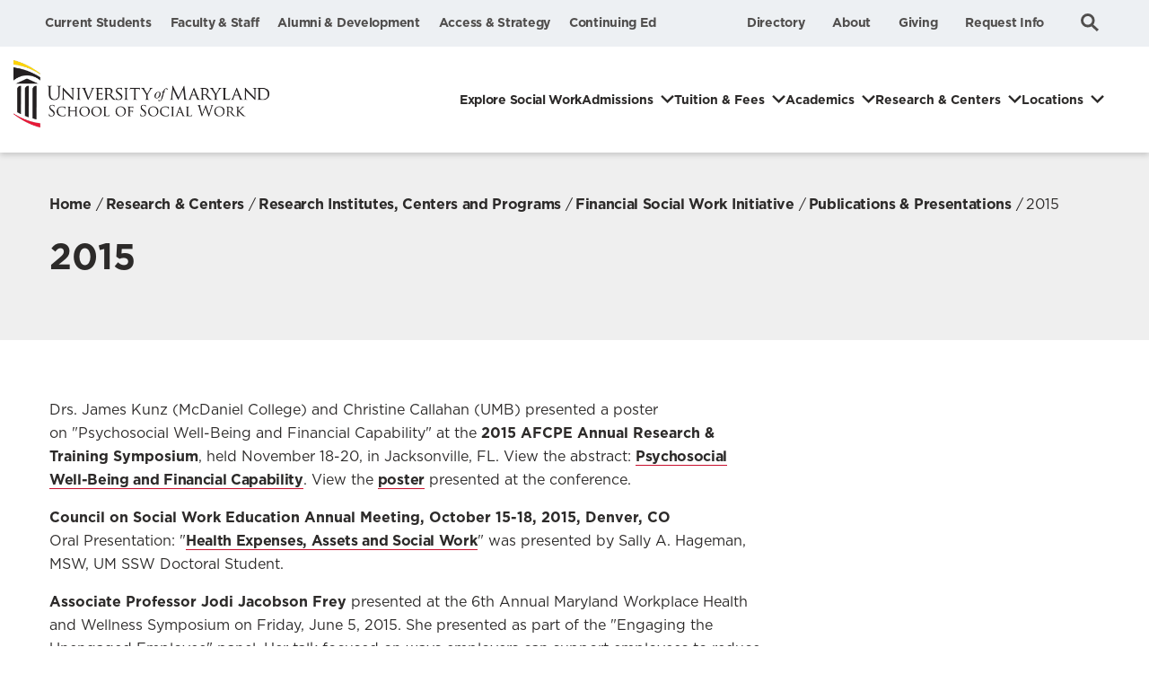

--- FILE ---
content_type: text/html; charset=UTF-8
request_url: https://www.ssw.umaryland.edu/fsw/publications--presentations/2015/
body_size: 10251
content:
<!DOCTYPE html><html lang="en"><head><meta charset="utf-8"><title>2015</title><script>document.documentElement.classList.add('js');</script><meta name="viewport" content="width=device-width, initial-scale=1"><link rel="stylesheet" type="text/css" media="all" href="/media/ssw-2022/assets/css/index.css" /><link rel="stylesheet" type="text/css" media="print" href="/media/ssw-2022/assets/css/print.css" /><meta name="google-site-verification" content="-3NM9Jbv0NEr2iXKwQwGLJ7VaP5ZD5__iF2j0F2tD3M" />

<!-- Google tag (gtag.js) -->

<script async src=https://www.googletagmanager.com/gtag/js?id=G-8LDHCP1FQ3></script>

<script>

  window.dataLayer = window.dataLayer || [];

  function gtag(){dataLayer.push(arguments);}

  gtag('js', new Date());

  gtag('config', 'G-8LDHCP1FQ3');

</script>

<!-- Google tag (gtag.js) --> <script async src="https://www.googletagmanager.com/gtag/js?id=G-4ZG20JWZ8L"></script> <script> window.dataLayer = window.dataLayer || []; function gtag(){dataLayer.push(arguments);} gtag('js', new Date()); gtag('config', 'G-4ZG20JWZ8L'); </script>


<!-- Google Tag Manager -->
<script>
  (function(w,d,s,l,i){w[l]=w[l]||[];w[l].push({'gtm.start':
  new Date().getTime(),event:'gtm.js'});var f=d.getElementsByTagName(s)[0],
  j=d.createElement(s),dl=l!='dataLayer'?'&l='+l:'';j.async=true;j.src=
  'https://www.googletagmanager.com/gtm.js?id='+i+dl;f.parentNode.insertBefore(j,f);
  })(window,document,'script','dataLayer','GTM-MTNPRQQ');
</script>
<!-- End Google Tag Manager -->

<!-- Active Campaign -->
<script> (function(e,t,o,n,p,r,i){ e.visitorGlobalObjectAlias=n; e[e.visitorGlobalObjectAlias]=e[e.visitorGlobalObjectAlias]||function(){ (e[e.visitorGlobalObjectAlias].q=e[e.visitorGlobalObjectAlias].q||[]).push(arguments) }; e[e.visitorGlobalObjectAlias].l=(new Date).getTime(); r=t.createElement("script"); r.src=o; r.async=true; i=t.getElementsByTagName("script")[0]; i.parentNode.insertBefore(r,i); })(window, document, "https://diffuser-cdn.app-us1.com/diffuser/diffuser.js", "vgo"); vgo('setAccount', '650838985'); vgo('setTrackByDefault', true); vgo('process'); </script>
<!-- End Active Campaign -->

<link rel="icon" type="image/png" href="https://www.umaryland.edu/media/umb/style-assets/images/umb-favicon-01.png"></head><body class="section-176966 page-type--page"><svg aria-hidden="true" style="position: absolute; width: 0; height: 0; overflow: hidden;" version="1.1" xmlns="http://www.w3.org/2000/svg" xmlns:xlink="http://www.w3.org/1999/xlink">
  <defs>
    <symbol id="icon-search" viewBox="0 0 20.517 20.602"><g fill="none" stroke-width="3"><path data-name="Line 42" d="m13 13.5 6.5 6"/><g data-name="Ellipse 4"><circle cx="8" cy="8" r="8" stroke="none"/><circle cx="8" cy="8" r="6.5"/></g></g></symbol>
    <symbol id="icon-hamburger" viewBox="0 0 34 22"><g fill="none" stroke="#2c2a29" stroke-width="2"><path data-name="Line 124" d="M0 1h34"/><path data-name="Line 125" d="M0 11h34"/><path data-name="Line 126" d="M0 21h34"/></g></symbol>
    <symbol id="icon-close" viewBox="0 0 27.414 27.4"><g fill="none" stroke="#2c2a29" stroke-width="2"><path data-name="Line 137" d="m1.2.7 25.5 26"/><path data-name="Line 138" d="m26.7.95-26 25.5"/></g></symbol>
    <symbol id="icon-down-arrow" viewBox="0 0 52 32">
      <path fill="none" stroke-linejoin="miter" stroke-linecap="butt" stroke-miterlimit="4" stroke-width="8.3835" d="M2.964 2.966l23.106 23.106 23.11-23.106"></path>
    </symbol>
    <symbol id="icon-right-arrow" viewBox="0 0 33 24.498">
      <g data-name="Group 928" fill="none" stroke-width="2">
        <path data-name="Line 81" d="M0 12.44h31.5"/>
        <path data-name="Path 8" d="M20.5.249c2.451 9.544 11.5 12 11.5 12s-9.114 2.706-11.5 12" stroke-linejoin="round"/>
      </g>
    </symbol>
    <symbol id="icon-return-arrow" viewBox="0 0 21.501 15.486">
      <g fill="#ffffff">
        <path data-name="Line 81" d="M1.314 6.743h20.188v2H1.314Z"/>
        <path data-name="Path 8" d="m7.215 0 1.937.5a11.417 11.417 0 0 1-4.538 6.489 13.422 13.422 0 0 1-1.156.738 12.7 12.7 0 0 1 1.136.712 11.392 11.392 0 0 1 4.558 6.551l-1.937.5a9.289 9.289 0 0 0-3.713-5.371A9.947 9.947 0 0 0 .736 8.712 1 1 0 0 1 0 7.759a1 1 0 0 1 .717-.97 10.642 10.642 0 0 0 2.791-1.466A9.308 9.308 0 0 0 7.215 0Z"/>
      </g>
    </symbol>
    <symbol id="icon-facebook" viewBox="0 0 16 32">
      <path d="M14.258 6.14c0.204 0.040 0.43 0 0.616-0.124 0.178-0.12 0.3-0.31 0.328-0.53l0-0.004 0.554-4.002c0.004-0.028 0.006-0.061 0.006-0.094 0-0.364-0.243-0.671-0.576-0.768l-0.006-0.001c-1.352-0.391-2.906-0.616-4.512-0.616-0.036 0-0.072 0-0.108 0l0.006-0c-4.906 0-7.286 2.34-7.286 7.188v2.112h-2.5c-0.431 0-0.78 0.349-0.78 0.78v0 4.108c0 0.452 0.348 0.8 0.78 0.8h2.5v15.772c0 0.43 0.35 0.78 0.78 0.78h5.128c0.41 0 0.76-0.35 0.76-0.78v-15.77h4.144c0.413-0.009 0.748-0.331 0.78-0.737l0-0.003 0.286-4.106c0.002-0.019 0.003-0.042 0.003-0.064 0-0.205-0.079-0.392-0.207-0.533l0.001 0.001c-0.135-0.151-0.33-0.246-0.547-0.246-0.002 0-0.005 0-0.007 0h-4.45v-1.806c0-1.356 0.144-1.684 1.54-1.684 0.8 0 1.886 0.144 2.768 0.328z"></path>
    </symbol>
    <symbol id="icon-twitter" viewBox="0 0 512 512">
      <path d="M389.2 48h70.6L305.6 224.2 487 464H345L233.7 318.6 106.5 464H35.8L200.7 275.5 26.8 48H172.4L272.9 180.9 389.2 48zM364.4 421.8h39.1L151.1 88h-42L364.4 421.8z"></path>
    </symbol>
    <symbol id="icon-instagram" viewBox="0 0 32 32">
      <path d="M15.444 2.781c4.126 0 4.614 0.018 6.237 0.091 1.509 0.066 2.322 0.32 2.865 0.53 0.719 0.277 1.237 0.616 1.775 1.152 0.542 0.542 0.875 1.056 1.158 1.774 0.21 0.542 0.465 1.364 0.53 2.865 0.073 1.63 0.091 2.118 0.091 6.238s-0.018 4.614-0.091 6.237c-0.066 1.509-0.32 2.324-0.53 2.865-0.26 0.696-0.653 1.289-1.151 1.774l-0.001 0.001c-0.487 0.5-1.079 0.894-1.741 1.147l-0.033 0.011c-0.544 0.21-1.364 0.465-2.865 0.53-1.63 0.073-2.118 0.091-6.238 0.091s-4.616-0.018-6.238-0.091c-1.509-0.066-2.322-0.32-2.865-0.53-0.696-0.26-1.289-0.653-1.774-1.151l-0.001-0.001c-0.5-0.487-0.894-1.079-1.147-1.741l-0.011-0.033c-0.212-0.542-0.465-1.364-0.532-2.865-0.072-1.63-0.090-2.118-0.090-6.238s0.018-4.616 0.091-6.238c0.066-1.509 0.32-2.322 0.53-2.865 0.277-0.718 0.616-1.237 1.152-1.774 0.487-0.5 1.079-0.894 1.741-1.147l0.033-0.011c0.542-0.212 1.364-0.465 2.865-0.532 1.623-0.072 2.112-0.090 6.238-0.090zM15.444 0c-4.194 0-4.718 0.018-6.365 0.091-1.641 0.070-2.769 0.335-3.746 0.716-1.073 0.409-1.987 1.017-2.739 1.785l-0.001 0.001c-0.768 0.752-1.375 1.664-1.768 2.682l-0.018 0.052c-0.379 0.981-0.645 2.104-0.716 3.746-0.075 1.655-0.091 2.179-0.091 6.37 0 4.194 0.018 4.719 0.091 6.365 0.072 1.641 0.337 2.77 0.716 3.747 0.399 1.019 0.923 1.882 1.786 2.738 0.856 0.856 1.72 1.387 2.734 1.78 0.983 0.381 2.104 0.646 3.746 0.718 1.647 0.073 2.171 0.091 6.365 0.091 4.192 0 4.718-0.018 6.363-0.091 1.641-0.072 2.77-0.337 3.747-0.716 1.069-0.409 1.981-1.015 2.731-1.78l0.001-0.001c0.766-0.751 1.371-1.663 1.762-2.681l0.017-0.052c0.381-0.983 0.646-2.106 0.718-3.747 0.073-1.646 0.091-2.171 0.091-6.363 0-4.194-0.018-4.718-0.091-6.365-0.072-1.641-0.337-2.769-0.716-3.746-0.393-1.078-0.997-1.996-1.766-2.744l-0.002-0.002c-0.752-0.766-1.665-1.371-2.684-1.762l-0.052-0.017c-0.983-0.379-2.106-0.645-3.747-0.716-1.65-0.081-2.176-0.098-6.368-0.098z"></path>
      <path d="M15.444 7.511c-4.381 0.001-7.932 3.552-7.933 7.933v0c0.001 4.381 3.552 7.932 7.933 7.933h0c4.381-0.001 7.932-3.552 7.933-7.933v-0c-0.001-4.381-3.552-7.932-7.933-7.933h-0zM15.444 20.59c-2.842 0-5.147-2.304-5.147-5.147s2.304-5.147 5.147-5.147v0c2.842 0 5.147 2.304 5.147 5.147s-2.304 5.147-5.147 5.147v0zM25.542 7.197c0 1.023-0.829 1.851-1.851 1.851s-1.851-0.829-1.851-1.851v0c0-1.023 0.829-1.851 1.851-1.851s1.851 0.829 1.851 1.851v0z"></path>
    </symbol>
    <symbol id="icon-linkedin" viewBox="0 0 34 32">
      <path d="M12.018 9.614h6.652v3.41h0.094c0.926-1.66 3.192-3.41 6.568-3.41 7.020 0 8.32 4.372 8.32 10.056v11.576h-6.934v-10.262c0-2.448-0.050-5.598-3.608-5.598-3.61 0-4.16 2.666-4.16 5.42v10.44h-6.934v-21.632zM0 9.614h7.21v21.632h-7.21zM7.21 3.606c0.001 0.025 0.001 0.055 0.001 0.085 0 1.992-1.614 3.606-3.606 3.606s-3.606-1.614-3.606-3.606c0-0.030 0-0.060 0.001-0.089l-0 0.004c0.048-1.955 1.643-3.521 3.605-3.521s3.558 1.566 3.605 3.517l0 0.004z"></path>
    </symbol>
    <symbol id="icon-youtube" viewBox="0 0 48 32">
      <path d="M44.827 7.347c-0.243-1.637-0.875-3.261-1.571-4.779-0.64-1.397-1.893-2.173-3.499-2.261-1.376-0.077-2.749-0.28-4.125-0.285-8.547-0.027-17.091-0.032-25.635 0-1.557 0.008-3.12 0.179-4.667 0.352-1.379 0.155-2.4 0.901-3.115 2.107-0.77 1.285-1.316 2.794-1.542 4.406l-0.007 0.063c-0.8 5.568-0.925 11.157-0.117 16.725 0.245 1.699 0.813 3.387 1.485 4.976 0.573 1.36 1.733 2.293 3.285 2.48 1.187 0.147 2.384 0.248 3.579 0.28 4.688 0.115 9.376 0.195 14.912 0.307 4.336-0.125 9.517-0.253 14.693-0.432 1.568-0.053 3.133-0.224 4.243-1.592 0.836-1.034 1.444-2.289 1.724-3.662l0.009-0.055c1.299-6.187 1.256-12.413 0.347-18.629zM18.28 23.96v-16.472l12.752 8.259-12.752 8.213z"></path>
    </symbol>
    <symbol id="icon-left-quote" viewBox="0 0 30.976 23.168">
      <path d="M16.96 23.168h12.48v-12.48h-4.736c-.128-3.456 1.984-5.5 6.272-6.016L29.952 0C22.016.256 16.96 3.712 16.96 12.992Zm-16.96 0h12.48v-12.48H7.74c-.192-3.456 1.92-5.5 6.208-6.016L12.988 0C4.988.256-.004 3.712-.004 12.992Z"/>
    </symbol>
    <symbol id="icon-play" viewBox="0 0 37.807 48.118"><path d="M8 5v48.118l37.807-24.059Z" transform="translate(-8 -5)" style="fill:#2C2A29"/></symbol>
    <symbol id="icon-plus" viewBox="0 0 16 16">
      <g fill="#2c2a29" stroke="rgba(0,0,0,0)">
        <path data-name="Path 275" d="M.5 9.466h15V6.532H.5Z"/>
        <path data-name="Path 276" d="M6.533.5v15h2.934V.5Z"/>
      </g>
    </symbol>
    <symbol id="icon-minus" viewBox="0 0 16 3.934"><path d="M.5 3.434h15V.5H.5Z" fill="#fff" stroke="rgba(0,0,0,0)"/></symbol>
    <symbol id="icon-pull-quote" viewBox="0 0 109.372 109.372">
      <circle data-name="Ellipse 19" cx="54.686" cy="54.686" r="54.686" fill="#fff"/>
      <path data-name="“" d="M31.114 70.259h19.625V50.876h-7.511c-.606-6.905 3.513-11.145 11.872-11.993l-1.574-7.632c-14.416.24-22.412 6.663-22.412 22.654ZM58.163 68.875h19.258V49.851h-7.368c-.595-6.777 3.448-10.939 11.652-11.771l-1.545-7.491c-14.149.238-22 6.54-22 22.234Z" fill="#582c83"/>
    </symbol>
    <symbol id="icon-alert" viewBox="0 0 30.445 29.004">
      <g fill="#2c2a29">
        <path data-name="Union 1" d="M16.152 29.002H1.5a1.5 1.5 0 0 1-1.092-2.529l3.789-4.019a14.491 14.491 0 0 1-1.52-3.1 14.684 14.684 0 0 1 3.357-15.1 14.149 14.149 0 0 1 20.232 0 14.652 14.652 0 0 1 0 20.491 14.1 14.1 0 0 1-10.114 4.257Zm-.283-3h.283a11.115 11.115 0 0 0 7.977-3.36 11.652 11.652 0 0 0 0-16.283 11.115 11.115 0 0 0-7.977-3.36 11.545 11.545 0 0 0-8.838 18.663 1.5 1.5 0 0 1-.09 1.954l-2.248 2.385Z"/>
        <path data-name="Path 250" d="M15.223 9.679h2.72V7.182h-2.72Zm.071 11.143h2.578v-8.648h-2.578Z"/>
      </g>
    </symbol>
    <symbol id="icon-externallink">
      <g fill="#c8102e">
        <path data-name="Line 217" d="M5.859 11.959a1 1 0 0 1-.707-.288 1 1 0 0 1 0-1.414L14.74.664a1 1 0 0 1 1.414 0 1 1 0 0 1 0 1.414l-9.588 9.593a1 1 0 0 1-.707.288Z"/>
        <path data-name="Path 266" d="M14.313 16.937H1a1 1 0 0 1-1-1V2.774a1 1 0 0 1 1-1h6.38a1 1 0 0 1 1 1 1 1 0 0 1-1 1H2v11.163h11.313v-5.85a1 1 0 0 1 1-1 1 1 0 0 1 1 1v6.85a1 1 0 0 1-1 1Z"/>
        <path data-name="Path 267" d="M15.691 7.165a1 1 0 0 1-1-1V2h-4.037a1 1 0 0 1-1-1 1 1 0 0 1 1-1h5.037a1 1 0 0 1 1 1v5.165a1 1 0 0 1-1 1Z"/>
      </g>
    </symbol>
  </defs>
</svg><div class="site-wrapper"><header class="site-header"><div class="site-header__top"><div class="max-bound site-header__top-max-bound"><div class="site-header__utility"><nav class="site-header__utility-nav" aria-label="Utility"><ul><li><a href="/current-students/">Current Students</a></li><li><a href="/faculty--staff/">Faculty &amp; Staff</a></li><li><a href="/giving/">Alumni &amp; Development</a></li><li><a href="/ace/">Access &amp; Strategy</a></li><li><a href="https://umbsswcpe.ce21.com/">Continuing Ed</a></li></ul></nav></div><div class="site-header__prospective"><nav class="site-header__prospective-nav" aria-label="Prospective"><ul><li><a href="https://directory.ssw.umaryland.edu/">Directory</a></li><li><a href="/about/">About</a></li><li><a href="https://www.givecampus.com/campaigns/27668/donations/new?a=5588681" target="_self">Giving</a></li><li><a href="/admissions/msw-admissions/get-information/">Request Info</a></li></ul><div class="site-header__prospective-search"><a href="/search" class="site-header__prospective-search-toggle"><span class="visible-for-screen-readers">Search</span><svg aria-hidden="true" class="icon icon-search" width="20" height="20"><use xlink:href="#icon-search"></use></svg></a><div class="site-header__search-form-close-wrap"><form class="site-header__search-form" action="/search" method="get"><label class="visible-for-screen-readers" for="search">Search</label><input type="search" id="search" name="q" placeholder="Search"><button type="submit"><span class="visible-for-screen-readers">Submit Search</span><svg aria-hidden="true" class="icon icon-search" width="18" height="18"><use xlink:href="#icon-search"></use></svg></button></form><a href="#" class="site-header__search-close"><span class="visible-for-screen-readers">Close Search</span></a></div></nav></div></div></div><div class="site-header__main"><div class="max-bound site-header__main-max-bound"><div class="site-header__main-logo-hamburger"><a href="/" class="site-header__main-logo"><img src="/media/ssw-2022/assets/img/umbssw-logo.png" alt="University of Maryland School of Social Work Logo" style="    " /></a><a href="#site-header-mega-menu" class="site-header__main-hamburger" role="button" aria-controls="site-header-mega-menu"><svg aria-hidden="true" class="icon icon-hamburger" width="34" height="20"><use xlink:href="#icon-hamburger"></use></svg><svg aria-hidden="true" class="icon icon-close" width="26" height="26"><use xlink:href="#icon-close"></use></svg></a></div><div class="site-header__main-nav"><nav class="site-header__mega-menu-main-nav" aria-label="Main Menu"><ul class="parent-menu"><li><a href="/msw/"><label>Explore Social Work</label></a></li><li class="has-dropdown-menu"><a class="parent-toggle" href="/admissions/"><label>Admissions</label><svg class="icon icon-down-arrow" aria-hidden="true"><use xlink:href="#icon-down-arrow"></use></svg></a><div class="child-menu"><ul><li><a href="/admissions/msw-admissions/">MSW Admissions</a></li><li><a href="/admissions/phd-admissions/">PhD Admissions</a></li><li><a href="/dsw/">DSW Admissions</a></li><h3><a href="/admissions/" class="link-fancy"><span>Admissions</span><svg aria-hidden="true" class="icon icon-right-arrow" width="25" height="18"><use xlink:href="#icon-right-arrow"></use></svg></a></h3></ul></div></li><li class="has-dropdown-menu"><a class="parent-toggle" href="/tuition--fees/"><label>Tuition & Fees</label><svg class="icon icon-down-arrow" aria-hidden="true"><use xlink:href="#icon-down-arrow"></use></svg></a><div class="child-menu"><ul><li><a href="/tuition--fees/scholarships--fellowships/">Scholarships &amp; Fellowships</a></li><h3><a href="/tuition--fees/" class="link-fancy"><span>Tuition & Fees</span><svg aria-hidden="true" class="icon icon-right-arrow" width="25" height="18"><use xlink:href="#icon-right-arrow"></use></svg></a></h3></ul></div></li><li class="has-dropdown-menu"><a class="parent-toggle" href="/academics/"><label>Academics</label><svg class="icon icon-down-arrow" aria-hidden="true"><use xlink:href="#icon-down-arrow"></use></svg></a><div class="child-menu"><ul><li><a href="/academics/msw-academics/">MSW Academics</a></li><li><a href="/phd/">PhD Academics</a></li><li><a href="/dsw/">DSW Academics</a></li><li><a href="/practicum/">Office of Practicum Education</a></li><li><a href="/academics/global-opportunities-at-umb/">Global Opportunities at UMB</a></li><h3><a href="/academics/" class="link-fancy"><span>Academics</span><svg aria-hidden="true" class="icon icon-right-arrow" width="25" height="18"><use xlink:href="#icon-right-arrow"></use></svg></a></h3></ul></div></li><li class="has-dropdown-menu"><a class="parent-toggle" href="/research--centers/"><label>Research & Centers</label><svg class="icon icon-down-arrow" aria-hidden="true"><use xlink:href="#icon-down-arrow"></use></svg></a><div class="child-menu"><ul><li><a href="/research--centers/research-news-and-stories/">Research News and Stories</a></li><li><a href="/research--centers/research-institutes-centers-and-programs/">Research Institutes, Centers and Programs</a></li><li><a href="/research--centers/journals/">Research Journals</a></li><li><a href="/research--centers/research-database/">Research Database</a></li><h3><a href="/research--centers/" class="link-fancy"><span>Research & Centers</span><svg aria-hidden="true" class="icon icon-right-arrow" width="25" height="18"><use xlink:href="#icon-right-arrow"></use></svg></a></h3></ul></div></li><li class="has-dropdown-menu"><a class="parent-toggle" href="/locations/"><label>Locations</label><svg class="icon icon-down-arrow" aria-hidden="true"><use xlink:href="#icon-down-arrow"></use></svg></a><div class="child-menu"><ul><li><a href="/locations/msw-locations/">MSW Locations</a></li><li><a href="/locations/life-in-baltimore/">Life in Baltimore</a></li><li><a href="/locations/housing/">Housing</a></li><h3><a href="/locations/" class="link-fancy"><span>Locations</span><svg aria-hidden="true" class="icon icon-right-arrow" width="25" height="18"><use xlink:href="#icon-right-arrow"></use></svg></a></h3></ul></div></li></ul></nav><nav class="site-header__mega-menu-secondary-nav" aria-label="Secondary Menu"><div class="site-header__prospective"><nav class="site-header__prospective-nav" aria-label="Prospective"><ul><li><a href="https://directory.ssw.umaryland.edu/">Directory</a></li><li><a href="/about/">About</a></li><li><a href="https://www.givecampus.com/campaigns/27668/donations/new?a=5588681" target="_self">Giving</a></li><li><a href="/admissions/msw-admissions/get-information/">Request Info</a></li></ul><div class="site-header__prospective-search"><form class="site-header__mega-menu-secondary-nav-search-form" action="/search" method="get"><label class="visible-for-screen-readers" for="mobile-search">Search</label><input type="search" name="q" id="mobile-search" placeholder="Search"><button type="submit"><span class="visible-for-screen-readers">Submit Search</span><svg width="18" height="18" viewbox="0 0 18 18" fill="none" xmlns="http://www.w3.org/2000/svg"><path style="color:#000;fill:#000" d="M6.666 0C2.996 0 0 2.996 0 6.666c0 3.67 2.996 6.666 6.666 6.666 3.67 0 6.666-2.996 6.666-6.666C13.332 2.996 10.336 0 6.666 0Zm0 2a4.65 4.65 0 0 1 4.666 4.666 4.65 4.65 0 0 1-4.666 4.666A4.65 4.65 0 0 1 2 6.666 4.65 4.65 0 0 1 6.666 2Z"/><path style="color:#000;fill:#000" d="m11.373 10.627-1.414 1.414 5.666 5.666 1.414-1.414Z"/></svg></button></form></div></nav></div><div class="site-header__utility"><nav class="site-header__utility-nav" aria-label="Utility"><ul><li><a href="/current-students/">Current Students</a></li><li><a href="/faculty--staff/">Faculty &amp; Staff</a></li><li><a href="/giving/">Alumni &amp; Development</a></li><li><a href="/ace/">Access &amp; Strategy</a></li><li><a href="https://umbsswcpe.ce21.com/">Continuing Ed</a></li></ul></nav></div><div class="site-header__social" aria-label="social media"><ul><li><a href="https://www.facebook.com/UMSSW"><svg aria-hidden="true" class="icon icon-facebook" width="15" height="15"><use xlink:href="#icon-facebook"></use></svg><span class="visible-for-screen-readers">Facebook</span></a></li><li><a href="https://twitter.com/mdsocialwork"><svg aria-hidden="true" class="icon icon-twitter" width="15" height="15"><use xlink:href="#icon-twitter"></use></svg><span class="visible-for-screen-readers">Twitter</span></a></li><li><a href="https://instagram.com/mdsocialwork"><svg aria-hidden="true" class="icon icon-instagram" width="15" height="15"><use xlink:href="#icon-instagram"></use></svg><span class="visible-for-screen-readers">Instagram</span></a></li><li><a href="https://www.linkedin.com/school/university-of-maryland-school-of-social-work/"><svg aria-hidden="true" class="icon icon-linkedin" width="15" height="15"><use xlink:href="#icon-linkedin"></use></svg><span class="visible-for-screen-readers">LinkedIn</span></a></li><li><a href="https://www.youtube.com/user/UMBSocialWork"><svg aria-hidden="true" class="icon icon-youtube" width="15" height="15"><use xlink:href="#icon-youtube"></use></svg><span class="visible-for-screen-readers">Youtube</span></a></li></ul></div></nav></div></div></div></header><main id="main-content" class="main-content"><div class="max-bound outer-pad"><div class="hero hero--nav hero--no-media"><div class="hero__text-wrap"><nav class="breadcrumb" aria-label="Breadcrumb">
  <svg aria-hidden="true" class="icon icon-return-arrow" width="20" height="15"><use xlink:href="#icon-return-arrow"></use></svg>
  <ul>
    <li><a href="/">Home</a></li><li><a href="/research--centers/">Research &amp; Centers</a></li><li><a href="/research--centers/research-institutes-centers-and-programs/">Research Institutes, Centers and Programs</a></li><li><a href="/fsw/">Financial Social Work Initiative</a></li><li><a href="/fsw/publications--presentations/">Publications &amp; Presentations</a></li><li>2015    </li>
  </ul>
</nav><h1 class="hero__title">2015</h1></div><div class="hero__media-nav"><div class="hero__subnav-wrap"></div></div></div><div class="max-bound--small-no-auto inner-content"><!-- force rendering on publish --><section class="section-widget section-widget--text-content"><div class="text-content"><p>Drs. James Kunz (McDaniel College) and Christine Callahan (UMB) presented a poster on&nbsp;"Psychosocial Well-Being and Financial Capability"&nbsp;at the<strong>&nbsp;2015 AFCPE Annual Research &amp; Training Symposium</strong>, held November 18-20, in Jacksonville, FL.&nbsp;View the abstract: <a href="/media/ssw/fsw/Presentation-Psychosocial_WellBeing_Kunz.pdf">Psychosocial Well-Being and Financial Capability</a>. View the&nbsp;<a href="/media/ssw/fsw/Poster-Psychosocial_WellBeing_Kunz.pdf">poster</a> presented at the conference.</p>
<p><strong>Council on Social Work Education Annual Meeting, October 15-18, 2015, Denver, CO<br></strong>Oral Presentation: "<a href="/media/ssw/fsw/CSWE2015-Health-Expenses,-Assets-and-Social-Work.docx">Health Expenses, Assets and Social Work</a>" was presented by Sally A. Hageman, MSW, UM SSW Doctoral Student.</p>
<p><strong>Associate Professor Jodi Jacobson Frey&nbsp;</strong>presented at the&nbsp;6th Annual Maryland Workplace Health and Wellness Symposium&nbsp;on Friday, June 5, 2015. She presented as part of the "Engaging the Unengaged Employee" panel. Her talk focused on ways employers can support employees to reduce financial stress and improve overall well-being by supporting financial capability and empowerment. Over 500 workplace leaders attended the conference.<strong><strong><br></strong></strong></p>
<p><strong>May 19th CFS Webinar - Presentation and Discussion of New Book "It's Not Like I'm Poor"<br></strong>Researcher and co-author of the book, Sarah Halpern-Meekin, presented on the research from the book and discussants, Robin McKinney Director of Maryland CASH Campaign and Julian Huerta Deputy Executive Director at Foundation Communities, discussed from a policy and practice perspective. For more information on the book visit:&nbsp;<a href="http://www.ucpress.edu/book.php?isbn=9780520275355">http://www.ucpress.edu/book.php?isbn=9780520275355</a><br><br>Click below for a more detailed description of the webinar content and presenter descriptions.&nbsp;<br><a href="http://events.r20.constantcontact.com/register/event;jsessionid=E2EA8F368A6E9B069E1DE0E1568A3606.worker_registrant?llr=5kpblmeab&amp;oeidk=a07eawo075xc49788a3">Get more information</a></p>
<p><strong>Social Work Hospice &amp; Palliative Care Network (SWHPN) General Assembly, February 23-24, 2015, Philadelphia, PA<br></strong>FSWI steering committee member and UMB assistant professor Dr. John Cagle had an abstract accepted for the Social Work Hospice &amp; Palliative Care Network (SWHPN) general assembly. Dr. Cagle and his team (including doctoral students Sally Hageman, Seokho Hong, and Joonyup Lee) along with UM SSW/FSWI research assistant professor Dr. Christine Callahan presented a symposium entitled<strong><strong>&nbsp;<strong>"Minimizing Financial Burden on Families at the End of Life:</strong><strong>&nbsp;</strong>&nbsp;<strong>Evidence from Four Sources."&nbsp;<br></strong></strong></strong></p>
<p><strong><strong>A Convening on Financial Capability and Asset Building: Advancing Education, Research and Practice in Social Work</strong><br><strong>April 15-17, 2015 - St. Louis, MO<br></strong></strong>Organized by the Financial Capability and Asset Building (FCAB) Initiative at the Center for Social Development at Washington University in St Louis, and the Financial Social Work Initiative at the University of Maryland School of Social Work, the aims of the convening were twofold: 1) to advance FCAB in social work education, practice and research; and 2) to strengthen networks of FCAB scholars, educators, professional associations, and funders.&nbsp;</p>
<p><a href="/media/ssw/fsw/Frey_FCAB2015_FSPProviderStudy.pdf">Financial Education as an Intervention to Change Social Workers' Practice Behaviors in Financial Capability Practice</a>&nbsp;presentation by Jodi Jacobson Frey, PhD, Christine Callahan, PhD, Sally Hageman, MSW, Karen Hopkins, PhD, and Philip Osteen, PhD.</p>
<p><a href="/media/ssw/fsw/FCAB-in-the-Curricula.pdf">FCAB in the Curricula: Student Perceptions Presentation</a>&nbsp;presentation by Vernon Loke, PhD, Julie Birkenmaier, PhD, and Sally Hageman, MSW.</p>
<p><a href="/media/ssw/fsw/FCAB-Abstracts.pdf">Abstracts Presented at the Convening</a></p>
<p><strong><strong><a href="http://mediasite.umaryland.edu/Mediasite/Play/239d5f8840434909b74304875dd0c0981d" target="_blank">Building the Financial Social Work Initiative at the School</a><br></strong>Dr. Jodi Frey, Associate Professor and Chair of the Financial Social Work Initiative<strong><br></strong>Sabbatical Research Talk, February 12, 2015, University of Maryland School of Social Work</strong></p>
<p><strong><strong>Society for Social Work Research Conference, January 14-18, 2015, New Orleans, LA<br></strong>UM SSW co-led a Special Interest Group on "Asset Building and Financial Capability."&nbsp;<br></strong>Several members of the Financial Social Work Initiative presented papers at SSWR. They included the following:<strong><br></strong><br>Paper: "Evaluating Client Outcomes from the Financial Stability Pathway: A Community Intervention Study to Improve the Financial Capability of Individuals Living Within a Large City," presenters were Drs. Jodi Frey, Karen Hopkins, Philip Osteen, and Christine Callahan.</p>
<p>Paper: "Matched College Savings Account Programs for Children: Examining the Feasibility in Baltimore City," presenters were Drs. Jodi Frey and Christine Callahan.</p>
<p>Paper: "Financial Education as an Intervention to Change Social Workers' Practice Behaviors in Financial Capability Practice," lead presenters were our colleagues Drs. Julie Birkenmaier (St. Louis University) and Margaret Sherraden (Washington University at St. Louis), joined by Drs. Jodi Frey and Christine Callahan.</p>
<p>Paper: "Development of an Intervention to Minimize Financial Burden at the End of Life: Results from Four Data Sources," presenters were Drs. John Cagle and Christine Callahan, and doctoral students Sally Hageman, Seokho Hong, and Joonyup Lee.</p>
<p>Poster: "Financial Burden Among Older Adults: A Preliminary Look at the Impact of Gender and Widowhood Using National Data," lead was doctoral student Joonyup Lee, joined by Dr. John Cagle and doctural students Sally Hageman and Seokho Hong, and Dr. Christine Callahan.</p>
<p><strong><a href="/media/ssw/fsw/FSWI-POSTERS-AND-PRESENTATIONS-AT-SSWR-2015.docx">SSWR 2015 Papers and Poster Abstracts</a></strong></p>
<p><span class="Normal"><strong>2015 PUBLICATIONS</strong></span>‌</p>
<p><a href="http://www.tandfonline.com/doi/full/10.1080/10437797.2015.1043195#abstract">Evaluation of a Continuing Education Training on Client Financial Capability</a>,&nbsp;<em>Social Work Education</em>&nbsp;(Vol. 51, Issue 3) by&nbsp;Jodi Jacobson Frey, Deborah Svoboda, Rebecca L. Sander, Philip J. Osteen, Christine Callahan &amp; Audrey Elkinson.</p>
<p>Social Work Grand Challenge Initiative "<a href="http://grandchallengesforsocialwork.org/wp-content/uploads/2016/01/WP13-with-cover.pdf">Financial Capability and Asset Building for All</a>" American Academy for Social Work and Social Welfare, 2015.</p>
<p>&nbsp;</p>
<p>&nbsp;</p></div></section><section class="section-widget section-widget--text-content"><div class="text-content"><p><strong class="Normal"><span class="Normal">Publications and Presentations [by year]</span></strong></p>
<p><a href="/fsw/publications--presentations/2024/">2024</a> | <a href="/fsw/publications--presentations/2023/">2023</a> | <a href="/fsw/publications--presentations/2022/">2022</a>&nbsp;|&nbsp;<a href="/fsw/publications--presentations/2021/">2021</a>&nbsp;|&nbsp;<a href="/fsw/publications--presentations/2020/">2020</a>&nbsp;|&nbsp;<a href="/fsw/publications--presentations/2019/">2019</a>&nbsp;|&nbsp;<a href="/fsw/publications--presentations/2018/">2018</a>&nbsp; |&nbsp;<a href="/fsw/publications--presentations/2017/">2017</a>&nbsp;|&nbsp;&nbsp;<a href="/fsw/publications--presentations/2016/">2016</a>&nbsp; |&nbsp;<a href="/fsw/publications--presentations/2015/">2015</a>&nbsp;&nbsp;| &nbsp;<a href="/fsw/publications--presentations/2014/">2014</a>&nbsp; |&nbsp;&nbsp;<a href="/fsw/publications--presentations/2013/">2013</a>&nbsp; |&nbsp;&nbsp;<a href="/fsw/publications--presentations/2012/">2012</a><span class="Normal">&nbsp; |&nbsp;</span>&nbsp;<a href="/fsw/publications--presentations/2011/">2011</a><span class="Normal">&nbsp; |&nbsp;<a href="/fsw/publications--presentations/2010/">2010</a></span></p></div></section><section class="section-widget section-widget--button-link"><div class="link-set link-set--link-fancy"><ul><li><a href="mailto:fsw@ssw.umaryland.edu" target="_self" class="link-fancy"><span>Email Us</span> <svg aria-hidden="true" class="icon icon-right-arrow" width="22" height="18"><use xlink:href="#icon-right-arrow"></use></svg></a></li></ul></div></section></div> <!-- /max-bound--small-no-auto inner-content--></div> <!-- /max-bound outer-pad --><section><div class="calltoaction "><div class="calltoaction__inner"><h2 class="calltoaction__title">Ready to be a Changemaker?</h2><div class="calltoaction__cta"><ul class="calltoaction__cta-items"><li class="calltoaction__cta-item"><h3 class="calltoaction__cta-title">HAVE QUESTIONS FOR US?</h3><a href="/admissions/msw-admissions/get-information/" target="_self" class="calltoaction__cta-btn button"><span><svg aria-hidden="true" class="icon icon-right-arrow" width="30" height="24"><use xlink:href="#icon-right-arrow"></use></svg></span> Request Information</a></li><li class="calltoaction__cta-item"><h3 class="calltoaction__cta-title">READY TO START YOUR DEGREE?</h3><a href="/admissions/msw-admissions/" target="_self" class="calltoaction__cta-btn button"><span><svg aria-hidden="true" class="icon icon-right-arrow" width="30" height="24"><use xlink:href="#icon-right-arrow"></use></svg></span> Apply</a></li></ul></div></div></div></section></main><footer class="site-footer"><div class="max-bound"><div class="site-footer__top"><div class="site-footer__info"><a href="/" class="site-footer__logo"><img src="/media/ssw-2022/assets/img/logo.svg" alt="School of Social Work Logo" style="    " /></a><div class="site-footer__address"><p>University of Maryland School of Social Work</p><p>525 West Redwood St. Baltimore, MD 21201</p></div><nav class="site-footer__social" aria-label="Footer social media"><ul><li><a href="https://www.facebook.com/UMSSW"><svg aria-hidden="true" class="icon icon-facebook" width="18" height="18"><use xlink:href="#icon-facebook"></use></svg><span class="visible-for-screen-readers">Facebook</span></a></li><li><a href="https://twitter.com/mdsocialwork"><svg aria-hidden="true" class="icon icon-twitter" width="18" height="18"><use xlink:href="#icon-twitter"></use></svg><span class="visible-for-screen-readers">Twitter</span></a></li><li><a href="https://instagram.com/mdsocialwork"><svg aria-hidden="true" class="icon icon-instagram" width="18" height="18"><use xlink:href="#icon-instagram"></use></svg><span class="visible-for-screen-readers">Instagram</span></a></li><li><a href="https://www.linkedin.com/school/university-of-maryland-school-of-social-work/"><svg aria-hidden="true" class="icon icon-linkedin" width="18" height="18"><use xlink:href="#icon-linkedin"></use></svg><span class="visible-for-screen-readers">LinkedIn</span></a></li><li><a href="https://www.youtube.com/user/UMBSocialWork"><svg aria-hidden="true" class="icon icon-youtube" width="18" height="18"><use xlink:href="#icon-youtube"></use></svg><span class="visible-for-screen-readers">Youtube</span></a></li></ul></nav><div class="site-footer__contact-phone"><a href="/about/key-contacts/" class="button-link">Key Contacts</a><a href="tel:+410-706-7790" class="button-link">410-706-7790</a></div></div><div class="site-footer__nav"><div class="site-footer__nav-main"><ul><li><a href="/about/careers/">Careers at SSW</a></li><li><a href="https://www.umaryland.edu/jobs/" target="_self">Careers at UMB</a></li><li><a href="/cpe/" target="_self">Continuing Education</a></li><li><a href="/ace/" target="_self">Access and Strategy</a></li><li><a href="https://www.givecampus.com/campaigns/27668/donations/new?a=5588681" target="_self">Giving</a></li></ul></div><div class="site-footer__nav-link"><h3 class="site-footer__nav-link-title">Quick Links</h3><ul><li><a href="https://blackboard.umaryland.edu/" target="_self">Blackboard</a></li><li><a href="https://www.ssw.umaryland.edu/field-education/electronic-field-notebook-efn/" target="_self">Electronic Practicum Notebook</a></li><li><a href="https://elm.umaryland.edu/social-work/">The Elm</a></li><li><a href="https://www.hshsl.umaryland.edu/" target="_self">HSHSL Library</a></li><li><a href="https://portal.office.com/">Outlook 365</a></li><li><a href="https://surfs.umaryland.edu/" target="_self">SURFS</a></li></ul></div></div></div></div><div class="site-footer__bottom"><div class="site-footer__bottom-inner max-bound"><div class="site-footer__nav-prospective"><ul class="site-footer__nav-prospective-items"><li class="site-footer__nav-prospective-item"><a href="https://www.umaryland.edu">UMB Home</a></li><li class="site-footer__nav-prospective-item"><a href="https://www.umaryland.edu/privacy">Privacy Policy</a></li><li class="site-footer__nav-prospective-item"><a href="https://www.umaryland.edu/web-accessibility/">Web Accessibility</a></li><li class="site-footer__nav-prospective-item"><a href="https://www.ssw.umaryland.edu/non-discrimination">Non-Discrimination</a></li></ul></div><div class="site-footer__nav-copyright"><p>©2023 University of Maryland School of Social Work</p></div></div></div></footer></div> <!-- /site-wrapper --><script type="text/javascript" src="/media/ssw-2022/assets/js/index.js"></script></body></html>

--- FILE ---
content_type: text/css
request_url: https://www.ssw.umaryland.edu/media/ssw-2022/assets/css/index.css
body_size: 287690
content:
@charset "UTF-8";.silc-nav{background:#eee}.silc-grid{display:flex;flex-wrap:wrap;margin-left:-20px}.silc-grid--no-gutters{margin-left:0}.silc-grid--justify-center{justify-content:center}.silc-grid--justify-right{justify-content:flex-end}.silc-grid--justify-left{justify-content:flex-start}.silc-grid--justify-between{justify-content:space-between}.silc-grid--align-top{align-items:flex-start}.silc-grid--align-bottom{align-items:flex-end}.silc-grid--align-center{align-items:center}.silc-grid--reverse{flex-direction:row-reverse}@media (min-width:400px){.silc-grid--justify-left-400{justify-content:flex-start}.silc-grid--justify-right-400{justify-content:flex-end}.silc-grid--justify-center-400{justify-content:center}.silc-grid--justify-between-400{justify-content:space-between}.silc-grid--align-top-400{align-items:flex-start}.silc-grid--align-bottom-400{align-items:flex-end}.silc-grid--align-center-400{align-items:center}.silc-grid--reverse-400{flex-direction:row-reverse}}@media (min-width:550px){.silc-grid--justify-left-550{justify-content:flex-start}.silc-grid--justify-right-550{justify-content:flex-end}.silc-grid--justify-center-550{justify-content:center}.silc-grid--justify-between-550{justify-content:space-between}.silc-grid--align-top-550{align-items:flex-start}.silc-grid--align-bottom-550{align-items:flex-end}.silc-grid--align-center-550{align-items:center}.silc-grid--reverse-550{flex-direction:row-reverse}}@media (min-width:700px){.silc-grid--justify-left-700{justify-content:flex-start}.silc-grid--justify-right-700{justify-content:flex-end}.silc-grid--justify-center-700{justify-content:center}.silc-grid--justify-between-700{justify-content:space-between}.silc-grid--align-top-700{align-items:flex-start}.silc-grid--align-bottom-700{align-items:flex-end}.silc-grid--align-center-700{align-items:center}.silc-grid--reverse-700{flex-direction:row-reverse}}@media (min-width:800px){.silc-grid--justify-left-800{justify-content:flex-start}.silc-grid--justify-right-800{justify-content:flex-end}.silc-grid--justify-center-800{justify-content:center}.silc-grid--justify-between-800{justify-content:space-between}.silc-grid--align-top-800{align-items:flex-start}.silc-grid--align-bottom-800{align-items:flex-end}.silc-grid--align-center-800{align-items:center}.silc-grid--reverse-800{flex-direction:row-reverse}}@media (min-width:1000px){.silc-grid--justify-left-1000{justify-content:flex-start}.silc-grid--justify-right-1000{justify-content:flex-end}.silc-grid--justify-center-1000{justify-content:center}.silc-grid--justify-between-1000{justify-content:space-between}.silc-grid--align-top-1000{align-items:flex-start}.silc-grid--align-bottom-1000{align-items:flex-end}.silc-grid--align-center-1000{align-items:center}.silc-grid--reverse-1000{flex-direction:row-reverse}}@media (min-width:1100px){.silc-grid--justify-left-1100{justify-content:flex-start}.silc-grid--justify-right-1100{justify-content:flex-end}.silc-grid--justify-center-1100{justify-content:center}.silc-grid--justify-between-1100{justify-content:space-between}.silc-grid--align-top-1100{align-items:flex-start}.silc-grid--align-bottom-1100{align-items:flex-end}.silc-grid--align-center-1100{align-items:center}.silc-grid--reverse-1100{flex-direction:row-reverse}}@media (min-width:1200px){.silc-grid--justify-left-1200{justify-content:flex-start}.silc-grid--justify-right-1200{justify-content:flex-end}.silc-grid--justify-center-1200{justify-content:center}.silc-grid--justify-between-1200{justify-content:space-between}.silc-grid--align-top-1200{align-items:flex-start}.silc-grid--align-bottom-1200{align-items:flex-end}.silc-grid--align-center-1200{align-items:center}.silc-grid--reverse-1200{flex-direction:row-reverse}}@media (min-width:1250px){.silc-grid--justify-left-1250{justify-content:flex-start}.silc-grid--justify-right-1250{justify-content:flex-end}.silc-grid--justify-center-1250{justify-content:center}.silc-grid--justify-between-1250{justify-content:space-between}.silc-grid--align-top-1250{align-items:flex-start}.silc-grid--align-bottom-1250{align-items:flex-end}.silc-grid--align-center-1250{align-items:center}.silc-grid--reverse-1250{flex-direction:row-reverse}}@media (min-width:1300px){.silc-grid--justify-left-1300{justify-content:flex-start}.silc-grid--justify-right-1300{justify-content:flex-end}.silc-grid--justify-center-1300{justify-content:center}.silc-grid--justify-between-1300{justify-content:space-between}.silc-grid--align-top-1300{align-items:flex-start}.silc-grid--align-bottom-1300{align-items:flex-end}.silc-grid--align-center-1300{align-items:center}.silc-grid--reverse-1300{flex-direction:row-reverse}}@media (min-width:1400px){.silc-grid--justify-left-1400{justify-content:flex-start}.silc-grid--justify-right-1400{justify-content:flex-end}.silc-grid--justify-center-1400{justify-content:center}.silc-grid--justify-between-1400{justify-content:space-between}.silc-grid--align-top-1400{align-items:flex-start}.silc-grid--align-bottom-1400{align-items:flex-end}.silc-grid--align-center-1400{align-items:center}.silc-grid--reverse-1400{flex-direction:row-reverse}}@media (min-width:1450px){.silc-grid--justify-left-1450{justify-content:flex-start}.silc-grid--justify-right-1450{justify-content:flex-end}.silc-grid--justify-center-1450{justify-content:center}.silc-grid--justify-between-1450{justify-content:space-between}.silc-grid--align-top-1450{align-items:flex-start}.silc-grid--align-bottom-1450{align-items:flex-end}.silc-grid--align-center-1450{align-items:center}.silc-grid--reverse-1450{flex-direction:row-reverse}}@media (min-width:1500px){.silc-grid--justify-left-1500{justify-content:flex-start}.silc-grid--justify-right-1500{justify-content:flex-end}.silc-grid--justify-center-1500{justify-content:center}.silc-grid--justify-between-1500{justify-content:space-between}.silc-grid--align-top-1500{align-items:flex-start}.silc-grid--align-bottom-1500{align-items:flex-end}.silc-grid--align-center-1500{align-items:center}.silc-grid--reverse-1500{flex-direction:row-reverse}}@media (min-width:1600px){.silc-grid--justify-left-1600{justify-content:flex-start}.silc-grid--justify-right-1600{justify-content:flex-end}.silc-grid--justify-center-1600{justify-content:center}.silc-grid--justify-between-1600{justify-content:space-between}.silc-grid--align-top-1600{align-items:flex-start}.silc-grid--align-bottom-1600{align-items:flex-end}.silc-grid--align-center-1600{align-items:center}.silc-grid--reverse-1600{flex-direction:row-reverse}}.silc-grid__col{flex:0 1 auto;width:100%;box-sizing:border-box;padding-left:20px;margin-top:0;margin-bottom:20px}.silc-grid--no-gutters>.silc-grid__col{padding-left:0}.silc-grid--collapse>.silc-grid__col{margin-bottom:0}.silc-grid__col--auto{width:auto}.silc-grid__col--1{width:8.33333%}.silc-grid__col--2{width:16.66667%}.silc-grid__col--3{width:25%}.silc-grid__col--4{width:33.33333%}.silc-grid__col--5{width:41.66667%}.silc-grid__col--6{width:50%}.silc-grid__col--7{width:58.33333%}.silc-grid__col--8{width:66.66667%}.silc-grid__col--9{width:75%}.silc-grid__col--10{width:83.33333%}.silc-grid__col--11{width:91.66667%}.silc-grid__col--12{width:100%}@media (min-width:400px){.silc-grid__col--auto-400{width:auto}.silc-grid__col--1-400{width:8.33333%}.silc-grid__col--2-400{width:16.66667%}.silc-grid__col--3-400{width:25%}.silc-grid__col--4-400{width:33.33333%}.silc-grid__col--5-400{width:41.66667%}.silc-grid__col--6-400{width:50%}.silc-grid__col--7-400{width:58.33333%}.silc-grid__col--8-400{width:66.66667%}.silc-grid__col--9-400{width:75%}.silc-grid__col--10-400{width:83.33333%}.silc-grid__col--11-400{width:91.66667%}.silc-grid__col--12-400{width:100%}}@media (min-width:550px){.silc-grid__col--auto-550{width:auto}.silc-grid__col--1-550{width:8.33333%}.silc-grid__col--2-550{width:16.66667%}.silc-grid__col--3-550{width:25%}.silc-grid__col--4-550{width:33.33333%}.silc-grid__col--5-550{width:41.66667%}.silc-grid__col--6-550{width:50%}.silc-grid__col--7-550{width:58.33333%}.silc-grid__col--8-550{width:66.66667%}.silc-grid__col--9-550{width:75%}.silc-grid__col--10-550{width:83.33333%}.silc-grid__col--11-550{width:91.66667%}.silc-grid__col--12-550{width:100%}}@media (min-width:700px){.silc-grid__col--auto-700{width:auto}.silc-grid__col--1-700{width:8.33333%}.silc-grid__col--2-700{width:16.66667%}.silc-grid__col--3-700{width:25%}.silc-grid__col--4-700{width:33.33333%}.silc-grid__col--5-700{width:41.66667%}.silc-grid__col--6-700{width:50%}.silc-grid__col--7-700{width:58.33333%}.silc-grid__col--8-700{width:66.66667%}.silc-grid__col--9-700{width:75%}.silc-grid__col--10-700{width:83.33333%}.silc-grid__col--11-700{width:91.66667%}.silc-grid__col--12-700{width:100%}}@media (min-width:800px){.silc-grid__col--auto-800{width:auto}.silc-grid__col--1-800{width:8.33333%}.silc-grid__col--2-800{width:16.66667%}.silc-grid__col--3-800{width:25%}.silc-grid__col--4-800{width:33.33333%}.silc-grid__col--5-800{width:41.66667%}.silc-grid__col--6-800{width:50%}.silc-grid__col--7-800{width:58.33333%}.silc-grid__col--8-800{width:66.66667%}.silc-grid__col--9-800{width:75%}.silc-grid__col--10-800{width:83.33333%}.silc-grid__col--11-800{width:91.66667%}.silc-grid__col--12-800{width:100%}}@media (min-width:1000px){.silc-grid__col--auto-1000{width:auto}.silc-grid__col--1-1000{width:8.33333%}.silc-grid__col--2-1000{width:16.66667%}.silc-grid__col--3-1000{width:25%}.silc-grid__col--4-1000{width:33.33333%}.silc-grid__col--5-1000{width:41.66667%}.silc-grid__col--6-1000{width:50%}.silc-grid__col--7-1000{width:58.33333%}.silc-grid__col--8-1000{width:66.66667%}.silc-grid__col--9-1000{width:75%}.silc-grid__col--10-1000{width:83.33333%}.silc-grid__col--11-1000{width:91.66667%}.silc-grid__col--12-1000{width:100%}}@media (min-width:1100px){.silc-grid__col--auto-1100{width:auto}.silc-grid__col--1-1100{width:8.33333%}.silc-grid__col--2-1100{width:16.66667%}.silc-grid__col--3-1100{width:25%}.silc-grid__col--4-1100{width:33.33333%}.silc-grid__col--5-1100{width:41.66667%}.silc-grid__col--6-1100{width:50%}.silc-grid__col--7-1100{width:58.33333%}.silc-grid__col--8-1100{width:66.66667%}.silc-grid__col--9-1100{width:75%}.silc-grid__col--10-1100{width:83.33333%}.silc-grid__col--11-1100{width:91.66667%}.silc-grid__col--12-1100{width:100%}}@media (min-width:1200px){.silc-grid__col--auto-1200{width:auto}.silc-grid__col--1-1200{width:8.33333%}.silc-grid__col--2-1200{width:16.66667%}.silc-grid__col--3-1200{width:25%}.silc-grid__col--4-1200{width:33.33333%}.silc-grid__col--5-1200{width:41.66667%}.silc-grid__col--6-1200{width:50%}.silc-grid__col--7-1200{width:58.33333%}.silc-grid__col--8-1200{width:66.66667%}.silc-grid__col--9-1200{width:75%}.silc-grid__col--10-1200{width:83.33333%}.silc-grid__col--11-1200{width:91.66667%}.silc-grid__col--12-1200{width:100%}}@media (min-width:1250px){.silc-grid__col--auto-1250{width:auto}.silc-grid__col--1-1250{width:8.33333%}.silc-grid__col--2-1250{width:16.66667%}.silc-grid__col--3-1250{width:25%}.silc-grid__col--4-1250{width:33.33333%}.silc-grid__col--5-1250{width:41.66667%}.silc-grid__col--6-1250{width:50%}.silc-grid__col--7-1250{width:58.33333%}.silc-grid__col--8-1250{width:66.66667%}.silc-grid__col--9-1250{width:75%}.silc-grid__col--10-1250{width:83.33333%}.silc-grid__col--11-1250{width:91.66667%}.silc-grid__col--12-1250{width:100%}}@media (min-width:1300px){.silc-grid__col--auto-1300{width:auto}.silc-grid__col--1-1300{width:8.33333%}.silc-grid__col--2-1300{width:16.66667%}.silc-grid__col--3-1300{width:25%}.silc-grid__col--4-1300{width:33.33333%}.silc-grid__col--5-1300{width:41.66667%}.silc-grid__col--6-1300{width:50%}.silc-grid__col--7-1300{width:58.33333%}.silc-grid__col--8-1300{width:66.66667%}.silc-grid__col--9-1300{width:75%}.silc-grid__col--10-1300{width:83.33333%}.silc-grid__col--11-1300{width:91.66667%}.silc-grid__col--12-1300{width:100%}}@media (min-width:1400px){.silc-grid__col--auto-1400{width:auto}.silc-grid__col--1-1400{width:8.33333%}.silc-grid__col--2-1400{width:16.66667%}.silc-grid__col--3-1400{width:25%}.silc-grid__col--4-1400{width:33.33333%}.silc-grid__col--5-1400{width:41.66667%}.silc-grid__col--6-1400{width:50%}.silc-grid__col--7-1400{width:58.33333%}.silc-grid__col--8-1400{width:66.66667%}.silc-grid__col--9-1400{width:75%}.silc-grid__col--10-1400{width:83.33333%}.silc-grid__col--11-1400{width:91.66667%}.silc-grid__col--12-1400{width:100%}}@media (min-width:1450px){.silc-grid__col--auto-1450{width:auto}.silc-grid__col--1-1450{width:8.33333%}.silc-grid__col--2-1450{width:16.66667%}.silc-grid__col--3-1450{width:25%}.silc-grid__col--4-1450{width:33.33333%}.silc-grid__col--5-1450{width:41.66667%}.silc-grid__col--6-1450{width:50%}.silc-grid__col--7-1450{width:58.33333%}.silc-grid__col--8-1450{width:66.66667%}.silc-grid__col--9-1450{width:75%}.silc-grid__col--10-1450{width:83.33333%}.silc-grid__col--11-1450{width:91.66667%}.silc-grid__col--12-1450{width:100%}}@media (min-width:1500px){.silc-grid__col--auto-1500{width:auto}.silc-grid__col--1-1500{width:8.33333%}.silc-grid__col--2-1500{width:16.66667%}.silc-grid__col--3-1500{width:25%}.silc-grid__col--4-1500{width:33.33333%}.silc-grid__col--5-1500{width:41.66667%}.silc-grid__col--6-1500{width:50%}.silc-grid__col--7-1500{width:58.33333%}.silc-grid__col--8-1500{width:66.66667%}.silc-grid__col--9-1500{width:75%}.silc-grid__col--10-1500{width:83.33333%}.silc-grid__col--11-1500{width:91.66667%}.silc-grid__col--12-1500{width:100%}}@media (min-width:1600px){.silc-grid__col--auto-1600{width:auto}.silc-grid__col--1-1600{width:8.33333%}.silc-grid__col--2-1600{width:16.66667%}.silc-grid__col--3-1600{width:25%}.silc-grid__col--4-1600{width:33.33333%}.silc-grid__col--5-1600{width:41.66667%}.silc-grid__col--6-1600{width:50%}.silc-grid__col--7-1600{width:58.33333%}.silc-grid__col--8-1600{width:66.66667%}.silc-grid__col--9-1600{width:75%}.silc-grid__col--10-1600{width:83.33333%}.silc-grid__col--11-1600{width:91.66667%}.silc-grid__col--12-1600{width:100%}}.silc-accordion{padding:0;margin:0}.silc-accordion__label{-webkit-appearance:none;-moz-appearance:none;appearance:none;display:block;margin:0;padding:1rem;border:none;background:#f1f1f1;color:inherit;text-align:left;text-decoration:none;text-transform:none;font-size:1rem;width:100%}body:not(.js) .silc-accordion__label{outline:none}.js .silc-accordion__label{cursor:pointer}.js .silc-accordion__label:hover{background:#ccc;color:inherit}.silc-accordion__label[aria-expanded=true]{color:inherit;background:#eee}.silc-accordion__label[aria-expanded=true]:hover{color:inherit;background:#eee}.silc-accordion__label[role=tab]{width:auto}.silc-accordion__label[role=tab][aria-selected=true]{color:inherit;background:inherit}.silc-accordion__label[role=tab][aria-disabled=true]{cursor:default}.js .silc-accordion__content{overflow:hidden;transition:height .5s ease-in-out}.js .silc-accordion__content[aria-hidden=true]{height:0}.js .silc-accordion__content[aria-hidden=false]{height:auto}.silc-accordion__content-compartment{border:1px solid #eee;padding:1rem;background:none}.js .silc-accordion--become-tabs .silc-accordion .silc-accordion__header,.js .silc-accordion--tabs .silc-accordion .silc-accordion__header{display:block}.silc-accordion__tablist{display:flex;margin:0;padding:0}.silc-accordion--stretch-tabs .silc-accordion__tablist .silc-accordion__label{flex-basis:100%;flex:1}.silc-accordion--become-tabs:before{content:"800px";display:none}.silc-nav{overflow:hidden}.js .silc-nav{opacity:0}.js .silc-nav--ready{opacity:1}.silc-nav__items{position:relative;left:0;padding:0;margin:0;border:0;list-style:none;transition:left .15s ease-in-out}.silc-nav__items .silc-nav__items{position:absolute;top:0;left:100%;width:100%}.silc-nav__items--hidden{display:none}.silc-nav__item{border:0;margin:0;list-style:none}.silc-nav__item,.silc-nav__link{padding:0;background:none;color:inherit}.silc-nav__link{position:relative;display:block;text-decoration:none;transition:none;font-weight:400}.silc-nav__link:hover{background:none;color:inherit}.silc-nav__move{cursor:pointer}.silc-nav__move--forward{position:absolute;right:0;top:0;height:100%}@media (min-width:800px){.silc-nav{overflow:visible;height:auto!important;left:0!important}.silc-nav__items{position:static}.silc-nav__items:after{display:block;content:"";clear:both}.silc-nav__items .silc-nav__items{left:0;top:auto;display:none;width:200px}.silc-nav__items .silc-nav__items .silc-nav__items{left:100%;top:0;z-index:50}.silc-nav__items .silc-nav__items .silc-nav__link{padding:1rem;background:#eee;color:inherit;font-weight:400;text-decoration:none;transition:none}.silc-nav__items .silc-nav__items .silc-nav__link:hover{background:#ccc;color:inherit}.silc-nav__item{position:relative;float:left}.silc-nav__item .silc-nav__item{float:none}.silc-nav__item:hover>.silc-nav__items,.silc-nav__item[focus-within]>.silc-nav__items{display:block}.silc-nav__item:focus-within>.silc-nav__items,.silc-nav__item:hover>.silc-nav__items{display:block}.silc-nav__link{padding:1rem;background:none;color:inherit;text-decoration:none;transition:none}.silc-nav__link:hover{background:#ccc;color:inherit}.silc-nav__move{display:none}}@media (-ms-high-contrast:none),screen and (-ms-high-contrast:active){.silc-nav__item{list-style-image:url([data-uri])}}@supports (-ms-ime-align:auto){.silc-nav__item{list-style-image:url([data-uri])}}html{font-size:16px}.silc-display{display:block}.silc-display--block{display:block!important}.silc-display--inline{display:inline!important}.silc-display--inline-block{display:inline-block!important}.silc-display--flex{display:flex!important}.silc-display--none{display:none!important}@media (min-width:400px){.silc-display--block-400{display:block!important}.silc-display--inline-400{display:inline!important}.silc-display--inline-block-400{display:inline-block!important}.silc-display--flex-400{display:flex!important}.silc-display--none-400{display:none!important}}@media (min-width:550px){.silc-display--block-550{display:block!important}.silc-display--inline-550{display:inline!important}.silc-display--inline-block-550{display:inline-block!important}.silc-display--flex-550{display:flex!important}.silc-display--none-550{display:none!important}}@media (min-width:700px){.silc-display--block-700{display:block!important}.silc-display--inline-700{display:inline!important}.silc-display--inline-block-700{display:inline-block!important}.silc-display--flex-700{display:flex!important}.silc-display--none-700{display:none!important}}@media (min-width:800px){.silc-display--block-800{display:block!important}.silc-display--inline-800{display:inline!important}.silc-display--inline-block-800{display:inline-block!important}.silc-display--flex-800{display:flex!important}.silc-display--none-800{display:none!important}}@media (min-width:1000px){.silc-display--block-1000{display:block!important}.silc-display--inline-1000{display:inline!important}.silc-display--inline-block-1000{display:inline-block!important}.silc-display--flex-1000{display:flex!important}.silc-display--none-1000{display:none!important}}@media (min-width:1100px){.silc-display--block-1100{display:block!important}.silc-display--inline-1100{display:inline!important}.silc-display--inline-block-1100{display:inline-block!important}.silc-display--flex-1100{display:flex!important}.silc-display--none-1100{display:none!important}}@media (min-width:1200px){.silc-display--block-1200{display:block!important}.silc-display--inline-1200{display:inline!important}.silc-display--inline-block-1200{display:inline-block!important}.silc-display--flex-1200{display:flex!important}.silc-display--none-1200{display:none!important}}@media (min-width:1250px){.silc-display--block-1250{display:block!important}.silc-display--inline-1250{display:inline!important}.silc-display--inline-block-1250{display:inline-block!important}.silc-display--flex-1250{display:flex!important}.silc-display--none-1250{display:none!important}}@media (min-width:1300px){.silc-display--block-1300{display:block!important}.silc-display--inline-1300{display:inline!important}.silc-display--inline-block-1300{display:inline-block!important}.silc-display--flex-1300{display:flex!important}.silc-display--none-1300{display:none!important}}@media (min-width:1400px){.silc-display--block-1400{display:block!important}.silc-display--inline-1400{display:inline!important}.silc-display--inline-block-1400{display:inline-block!important}.silc-display--flex-1400{display:flex!important}.silc-display--none-1400{display:none!important}}@media (min-width:1450px){.silc-display--block-1450{display:block!important}.silc-display--inline-1450{display:inline!important}.silc-display--inline-block-1450{display:inline-block!important}.silc-display--flex-1450{display:flex!important}.silc-display--none-1450{display:none!important}}@media (min-width:1500px){.silc-display--block-1500{display:block!important}.silc-display--inline-1500{display:inline!important}.silc-display--inline-block-1500{display:inline-block!important}.silc-display--flex-1500{display:flex!important}.silc-display--none-1500{display:none!important}}@media (min-width:1600px){.silc-display--block-1600{display:block!important}.silc-display--inline-1600{display:inline!important}.silc-display--inline-block-1600{display:inline-block!important}.silc-display--flex-1600{display:flex!important}.silc-display--none-1600{display:none!important}}.silc-align{text-align:initial}.silc-align--left{text-align:left!important}.silc-align--right{text-align:right!important}.silc-align--center{text-align:center!important}.silc-align--justify{text-align:justify!important}@media (min-width:400px){.silc-align--left-400{text-align:left!important}.silc-align--right-400{text-align:right!important}.silc-align--center-400{text-align:center!important}.silc-align--justify-400{text-align:justify!important}}@media (min-width:550px){.silc-align--left-550{text-align:left!important}.silc-align--right-550{text-align:right!important}.silc-align--center-550{text-align:center!important}.silc-align--justify-550{text-align:justify!important}}@media (min-width:700px){.silc-align--left-700{text-align:left!important}.silc-align--right-700{text-align:right!important}.silc-align--center-700{text-align:center!important}.silc-align--justify-700{text-align:justify!important}}@media (min-width:800px){.silc-align--left-800{text-align:left!important}.silc-align--right-800{text-align:right!important}.silc-align--center-800{text-align:center!important}.silc-align--justify-800{text-align:justify!important}}@media (min-width:1000px){.silc-align--left-1000{text-align:left!important}.silc-align--right-1000{text-align:right!important}.silc-align--center-1000{text-align:center!important}.silc-align--justify-1000{text-align:justify!important}}@media (min-width:1100px){.silc-align--left-1100{text-align:left!important}.silc-align--right-1100{text-align:right!important}.silc-align--center-1100{text-align:center!important}.silc-align--justify-1100{text-align:justify!important}}@media (min-width:1200px){.silc-align--left-1200{text-align:left!important}.silc-align--right-1200{text-align:right!important}.silc-align--center-1200{text-align:center!important}.silc-align--justify-1200{text-align:justify!important}}@media (min-width:1250px){.silc-align--left-1250{text-align:left!important}.silc-align--right-1250{text-align:right!important}.silc-align--center-1250{text-align:center!important}.silc-align--justify-1250{text-align:justify!important}}@media (min-width:1300px){.silc-align--left-1300{text-align:left!important}.silc-align--right-1300{text-align:right!important}.silc-align--center-1300{text-align:center!important}.silc-align--justify-1300{text-align:justify!important}}@media (min-width:1400px){.silc-align--left-1400{text-align:left!important}.silc-align--right-1400{text-align:right!important}.silc-align--center-1400{text-align:center!important}.silc-align--justify-1400{text-align:justify!important}}@media (min-width:1450px){.silc-align--left-1450{text-align:left!important}.silc-align--right-1450{text-align:right!important}.silc-align--center-1450{text-align:center!important}.silc-align--justify-1450{text-align:justify!important}}@media (min-width:1500px){.silc-align--left-1500{text-align:left!important}.silc-align--right-1500{text-align:right!important}.silc-align--center-1500{text-align:center!important}.silc-align--justify-1500{text-align:justify!important}}@media (min-width:1600px){.silc-align--left-1600{text-align:left!important}.silc-align--right-1600{text-align:right!important}.silc-align--center-1600{text-align:center!important}.silc-align--justify-1600{text-align:justify!important}}.silc-color--primary{color:#369!important}.silc-bg--primary{background:#369!important}.silc-color--secondary{color:#4e7dab!important}.silc-bg--secondary{background:#4e7dab!important}.silc-color--tertiary{color:#7ba3ca!important}.silc-bg--tertiary{background:#7ba3ca!important}.silc-color--white{color:#fff!important}.silc-bg--white{background:#fff!important}.silc-color--black{color:#000!important}.silc-bg--black{background:#000!important}.silc-m--0{margin:0!important}.silc-m--auto{margin:auto!important}.silc-m--1{margin:.25rem!important}.silc-m--2{margin:.5rem!important}.silc-m--3{margin:.75rem!important}.silc-m--4{margin:1rem!important}.silc-mtop--0{margin-top:0!important}.silc-mtop--auto{margin-top:auto!important}.silc-mtop--1{margin-top:.25rem!important}.silc-mtop--2{margin-top:.5rem!important}.silc-mtop--3{margin-top:.75rem!important}.silc-mtop--4{margin-top:1rem!important}.silc-mright--0{margin-right:0!important}.silc-mright--auto{margin-right:auto!important}.silc-mright--1{margin-right:.25rem!important}.silc-mright--2{margin-right:.5rem!important}.silc-mright--3{margin-right:.75rem!important}.silc-mright--4{margin-right:1rem!important}.silc-mbottom--0{margin-bottom:0!important}.silc-mbottom--auto{margin-bottom:auto!important}.silc-mbottom--1{margin-bottom:.25rem!important}.silc-mbottom--2{margin-bottom:.5rem!important}.silc-mbottom--3{margin-bottom:.75rem!important}.silc-mbottom--4{margin-bottom:1rem!important}.silc-mleft--0{margin-left:0!important}.silc-mleft--auto{margin-left:auto!important}.silc-mleft--1{margin-left:.25rem!important}.silc-mleft--2{margin-left:.5rem!important}.silc-mleft--3{margin-left:.75rem!important}.silc-mleft--4{margin-left:1rem!important}@media (min-width:400px){.silc-m--0-400{margin:0!important}}@media (min-width:400px){.silc-m--auto-400{margin:auto!important}}@media (min-width:400px){.silc-m--1-400{margin:.25rem!important}}@media (min-width:400px){.silc-m--2-400{margin:.5rem!important}}@media (min-width:400px){.silc-m--3-400{margin:.75rem!important}}@media (min-width:400px){.silc-m--4-400{margin:1rem!important}}@media (min-width:550px){.silc-m--0-550{margin:0!important}}@media (min-width:550px){.silc-m--auto-550{margin:auto!important}}@media (min-width:550px){.silc-m--1-550{margin:.25rem!important}}@media (min-width:550px){.silc-m--2-550{margin:.5rem!important}}@media (min-width:550px){.silc-m--3-550{margin:.75rem!important}}@media (min-width:550px){.silc-m--4-550{margin:1rem!important}}@media (min-width:700px){.silc-m--0-700{margin:0!important}}@media (min-width:700px){.silc-m--auto-700{margin:auto!important}}@media (min-width:700px){.silc-m--1-700{margin:.25rem!important}}@media (min-width:700px){.silc-m--2-700{margin:.5rem!important}}@media (min-width:700px){.silc-m--3-700{margin:.75rem!important}}@media (min-width:700px){.silc-m--4-700{margin:1rem!important}}@media (min-width:800px){.silc-m--0-800{margin:0!important}}@media (min-width:800px){.silc-m--auto-800{margin:auto!important}}@media (min-width:800px){.silc-m--1-800{margin:.25rem!important}}@media (min-width:800px){.silc-m--2-800{margin:.5rem!important}}@media (min-width:800px){.silc-m--3-800{margin:.75rem!important}}@media (min-width:800px){.silc-m--4-800{margin:1rem!important}}@media (min-width:1000px){.silc-m--0-1000{margin:0!important}}@media (min-width:1000px){.silc-m--auto-1000{margin:auto!important}}@media (min-width:1000px){.silc-m--1-1000{margin:.25rem!important}}@media (min-width:1000px){.silc-m--2-1000{margin:.5rem!important}}@media (min-width:1000px){.silc-m--3-1000{margin:.75rem!important}}@media (min-width:1000px){.silc-m--4-1000{margin:1rem!important}}@media (min-width:1100px){.silc-m--0-1100{margin:0!important}}@media (min-width:1100px){.silc-m--auto-1100{margin:auto!important}}@media (min-width:1100px){.silc-m--1-1100{margin:.25rem!important}}@media (min-width:1100px){.silc-m--2-1100{margin:.5rem!important}}@media (min-width:1100px){.silc-m--3-1100{margin:.75rem!important}}@media (min-width:1100px){.silc-m--4-1100{margin:1rem!important}}@media (min-width:1200px){.silc-m--0-1200{margin:0!important}}@media (min-width:1200px){.silc-m--auto-1200{margin:auto!important}}@media (min-width:1200px){.silc-m--1-1200{margin:.25rem!important}}@media (min-width:1200px){.silc-m--2-1200{margin:.5rem!important}}@media (min-width:1200px){.silc-m--3-1200{margin:.75rem!important}}@media (min-width:1200px){.silc-m--4-1200{margin:1rem!important}}@media (min-width:1250px){.silc-m--0-1250{margin:0!important}}@media (min-width:1250px){.silc-m--auto-1250{margin:auto!important}}@media (min-width:1250px){.silc-m--1-1250{margin:.25rem!important}}@media (min-width:1250px){.silc-m--2-1250{margin:.5rem!important}}@media (min-width:1250px){.silc-m--3-1250{margin:.75rem!important}}@media (min-width:1250px){.silc-m--4-1250{margin:1rem!important}}@media (min-width:1300px){.silc-m--0-1300{margin:0!important}}@media (min-width:1300px){.silc-m--auto-1300{margin:auto!important}}@media (min-width:1300px){.silc-m--1-1300{margin:.25rem!important}}@media (min-width:1300px){.silc-m--2-1300{margin:.5rem!important}}@media (min-width:1300px){.silc-m--3-1300{margin:.75rem!important}}@media (min-width:1300px){.silc-m--4-1300{margin:1rem!important}}@media (min-width:1400px){.silc-m--0-1400{margin:0!important}}@media (min-width:1400px){.silc-m--auto-1400{margin:auto!important}}@media (min-width:1400px){.silc-m--1-1400{margin:.25rem!important}}@media (min-width:1400px){.silc-m--2-1400{margin:.5rem!important}}@media (min-width:1400px){.silc-m--3-1400{margin:.75rem!important}}@media (min-width:1400px){.silc-m--4-1400{margin:1rem!important}}@media (min-width:1450px){.silc-m--0-1450{margin:0!important}}@media (min-width:1450px){.silc-m--auto-1450{margin:auto!important}}@media (min-width:1450px){.silc-m--1-1450{margin:.25rem!important}}@media (min-width:1450px){.silc-m--2-1450{margin:.5rem!important}}@media (min-width:1450px){.silc-m--3-1450{margin:.75rem!important}}@media (min-width:1450px){.silc-m--4-1450{margin:1rem!important}}@media (min-width:1500px){.silc-m--0-1500{margin:0!important}}@media (min-width:1500px){.silc-m--auto-1500{margin:auto!important}}@media (min-width:1500px){.silc-m--1-1500{margin:.25rem!important}}@media (min-width:1500px){.silc-m--2-1500{margin:.5rem!important}}@media (min-width:1500px){.silc-m--3-1500{margin:.75rem!important}}@media (min-width:1500px){.silc-m--4-1500{margin:1rem!important}}@media (min-width:1600px){.silc-m--0-1600{margin:0!important}}@media (min-width:1600px){.silc-m--auto-1600{margin:auto!important}}@media (min-width:1600px){.silc-m--1-1600{margin:.25rem!important}}@media (min-width:1600px){.silc-m--2-1600{margin:.5rem!important}}@media (min-width:1600px){.silc-m--3-1600{margin:.75rem!important}}@media (min-width:1600px){.silc-m--4-1600{margin:1rem!important}}@media (min-width:400px){.silc-mtop--0-400{margin-top:0!important}}@media (min-width:400px){.silc-mtop--auto-400{margin-top:auto!important}}@media (min-width:400px){.silc-mtop--1-400{margin-top:.25rem!important}}@media (min-width:400px){.silc-mtop--2-400{margin-top:.5rem!important}}@media (min-width:400px){.silc-mtop--3-400{margin-top:.75rem!important}}@media (min-width:400px){.silc-mtop--4-400{margin-top:1rem!important}}@media (min-width:400px){.silc-mright--0-400{margin-right:0!important}}@media (min-width:400px){.silc-mright--auto-400{margin-right:auto!important}}@media (min-width:400px){.silc-mright--1-400{margin-right:.25rem!important}}@media (min-width:400px){.silc-mright--2-400{margin-right:.5rem!important}}@media (min-width:400px){.silc-mright--3-400{margin-right:.75rem!important}}@media (min-width:400px){.silc-mright--4-400{margin-right:1rem!important}}@media (min-width:400px){.silc-mbottom--0-400{margin-bottom:0!important}}@media (min-width:400px){.silc-mbottom--auto-400{margin-bottom:auto!important}}@media (min-width:400px){.silc-mbottom--1-400{margin-bottom:.25rem!important}}@media (min-width:400px){.silc-mbottom--2-400{margin-bottom:.5rem!important}}@media (min-width:400px){.silc-mbottom--3-400{margin-bottom:.75rem!important}}@media (min-width:400px){.silc-mbottom--4-400{margin-bottom:1rem!important}}@media (min-width:400px){.silc-mleft--0-400{margin-left:0!important}}@media (min-width:400px){.silc-mleft--auto-400{margin-left:auto!important}}@media (min-width:400px){.silc-mleft--1-400{margin-left:.25rem!important}}@media (min-width:400px){.silc-mleft--2-400{margin-left:.5rem!important}}@media (min-width:400px){.silc-mleft--3-400{margin-left:.75rem!important}}@media (min-width:400px){.silc-mleft--4-400{margin-left:1rem!important}}@media (min-width:550px){.silc-mtop--0-550{margin-top:0!important}}@media (min-width:550px){.silc-mtop--auto-550{margin-top:auto!important}}@media (min-width:550px){.silc-mtop--1-550{margin-top:.25rem!important}}@media (min-width:550px){.silc-mtop--2-550{margin-top:.5rem!important}}@media (min-width:550px){.silc-mtop--3-550{margin-top:.75rem!important}}@media (min-width:550px){.silc-mtop--4-550{margin-top:1rem!important}}@media (min-width:550px){.silc-mright--0-550{margin-right:0!important}}@media (min-width:550px){.silc-mright--auto-550{margin-right:auto!important}}@media (min-width:550px){.silc-mright--1-550{margin-right:.25rem!important}}@media (min-width:550px){.silc-mright--2-550{margin-right:.5rem!important}}@media (min-width:550px){.silc-mright--3-550{margin-right:.75rem!important}}@media (min-width:550px){.silc-mright--4-550{margin-right:1rem!important}}@media (min-width:550px){.silc-mbottom--0-550{margin-bottom:0!important}}@media (min-width:550px){.silc-mbottom--auto-550{margin-bottom:auto!important}}@media (min-width:550px){.silc-mbottom--1-550{margin-bottom:.25rem!important}}@media (min-width:550px){.silc-mbottom--2-550{margin-bottom:.5rem!important}}@media (min-width:550px){.silc-mbottom--3-550{margin-bottom:.75rem!important}}@media (min-width:550px){.silc-mbottom--4-550{margin-bottom:1rem!important}}@media (min-width:550px){.silc-mleft--0-550{margin-left:0!important}}@media (min-width:550px){.silc-mleft--auto-550{margin-left:auto!important}}@media (min-width:550px){.silc-mleft--1-550{margin-left:.25rem!important}}@media (min-width:550px){.silc-mleft--2-550{margin-left:.5rem!important}}@media (min-width:550px){.silc-mleft--3-550{margin-left:.75rem!important}}@media (min-width:550px){.silc-mleft--4-550{margin-left:1rem!important}}@media (min-width:700px){.silc-mtop--0-700{margin-top:0!important}}@media (min-width:700px){.silc-mtop--auto-700{margin-top:auto!important}}@media (min-width:700px){.silc-mtop--1-700{margin-top:.25rem!important}}@media (min-width:700px){.silc-mtop--2-700{margin-top:.5rem!important}}@media (min-width:700px){.silc-mtop--3-700{margin-top:.75rem!important}}@media (min-width:700px){.silc-mtop--4-700{margin-top:1rem!important}}@media (min-width:700px){.silc-mright--0-700{margin-right:0!important}}@media (min-width:700px){.silc-mright--auto-700{margin-right:auto!important}}@media (min-width:700px){.silc-mright--1-700{margin-right:.25rem!important}}@media (min-width:700px){.silc-mright--2-700{margin-right:.5rem!important}}@media (min-width:700px){.silc-mright--3-700{margin-right:.75rem!important}}@media (min-width:700px){.silc-mright--4-700{margin-right:1rem!important}}@media (min-width:700px){.silc-mbottom--0-700{margin-bottom:0!important}}@media (min-width:700px){.silc-mbottom--auto-700{margin-bottom:auto!important}}@media (min-width:700px){.silc-mbottom--1-700{margin-bottom:.25rem!important}}@media (min-width:700px){.silc-mbottom--2-700{margin-bottom:.5rem!important}}@media (min-width:700px){.silc-mbottom--3-700{margin-bottom:.75rem!important}}@media (min-width:700px){.silc-mbottom--4-700{margin-bottom:1rem!important}}@media (min-width:700px){.silc-mleft--0-700{margin-left:0!important}}@media (min-width:700px){.silc-mleft--auto-700{margin-left:auto!important}}@media (min-width:700px){.silc-mleft--1-700{margin-left:.25rem!important}}@media (min-width:700px){.silc-mleft--2-700{margin-left:.5rem!important}}@media (min-width:700px){.silc-mleft--3-700{margin-left:.75rem!important}}@media (min-width:700px){.silc-mleft--4-700{margin-left:1rem!important}}@media (min-width:800px){.silc-mtop--0-800{margin-top:0!important}}@media (min-width:800px){.silc-mtop--auto-800{margin-top:auto!important}}@media (min-width:800px){.silc-mtop--1-800{margin-top:.25rem!important}}@media (min-width:800px){.silc-mtop--2-800{margin-top:.5rem!important}}@media (min-width:800px){.silc-mtop--3-800{margin-top:.75rem!important}}@media (min-width:800px){.silc-mtop--4-800{margin-top:1rem!important}}@media (min-width:800px){.silc-mright--0-800{margin-right:0!important}}@media (min-width:800px){.silc-mright--auto-800{margin-right:auto!important}}@media (min-width:800px){.silc-mright--1-800{margin-right:.25rem!important}}@media (min-width:800px){.silc-mright--2-800{margin-right:.5rem!important}}@media (min-width:800px){.silc-mright--3-800{margin-right:.75rem!important}}@media (min-width:800px){.silc-mright--4-800{margin-right:1rem!important}}@media (min-width:800px){.silc-mbottom--0-800{margin-bottom:0!important}}@media (min-width:800px){.silc-mbottom--auto-800{margin-bottom:auto!important}}@media (min-width:800px){.silc-mbottom--1-800{margin-bottom:.25rem!important}}@media (min-width:800px){.silc-mbottom--2-800{margin-bottom:.5rem!important}}@media (min-width:800px){.silc-mbottom--3-800{margin-bottom:.75rem!important}}@media (min-width:800px){.silc-mbottom--4-800{margin-bottom:1rem!important}}@media (min-width:800px){.silc-mleft--0-800{margin-left:0!important}}@media (min-width:800px){.silc-mleft--auto-800{margin-left:auto!important}}@media (min-width:800px){.silc-mleft--1-800{margin-left:.25rem!important}}@media (min-width:800px){.silc-mleft--2-800{margin-left:.5rem!important}}@media (min-width:800px){.silc-mleft--3-800{margin-left:.75rem!important}}@media (min-width:800px){.silc-mleft--4-800{margin-left:1rem!important}}@media (min-width:1000px){.silc-mtop--0-1000{margin-top:0!important}}@media (min-width:1000px){.silc-mtop--auto-1000{margin-top:auto!important}}@media (min-width:1000px){.silc-mtop--1-1000{margin-top:.25rem!important}}@media (min-width:1000px){.silc-mtop--2-1000{margin-top:.5rem!important}}@media (min-width:1000px){.silc-mtop--3-1000{margin-top:.75rem!important}}@media (min-width:1000px){.silc-mtop--4-1000{margin-top:1rem!important}}@media (min-width:1000px){.silc-mright--0-1000{margin-right:0!important}}@media (min-width:1000px){.silc-mright--auto-1000{margin-right:auto!important}}@media (min-width:1000px){.silc-mright--1-1000{margin-right:.25rem!important}}@media (min-width:1000px){.silc-mright--2-1000{margin-right:.5rem!important}}@media (min-width:1000px){.silc-mright--3-1000{margin-right:.75rem!important}}@media (min-width:1000px){.silc-mright--4-1000{margin-right:1rem!important}}@media (min-width:1000px){.silc-mbottom--0-1000{margin-bottom:0!important}}@media (min-width:1000px){.silc-mbottom--auto-1000{margin-bottom:auto!important}}@media (min-width:1000px){.silc-mbottom--1-1000{margin-bottom:.25rem!important}}@media (min-width:1000px){.silc-mbottom--2-1000{margin-bottom:.5rem!important}}@media (min-width:1000px){.silc-mbottom--3-1000{margin-bottom:.75rem!important}}@media (min-width:1000px){.silc-mbottom--4-1000{margin-bottom:1rem!important}}@media (min-width:1000px){.silc-mleft--0-1000{margin-left:0!important}}@media (min-width:1000px){.silc-mleft--auto-1000{margin-left:auto!important}}@media (min-width:1000px){.silc-mleft--1-1000{margin-left:.25rem!important}}@media (min-width:1000px){.silc-mleft--2-1000{margin-left:.5rem!important}}@media (min-width:1000px){.silc-mleft--3-1000{margin-left:.75rem!important}}@media (min-width:1000px){.silc-mleft--4-1000{margin-left:1rem!important}}@media (min-width:1100px){.silc-mtop--0-1100{margin-top:0!important}}@media (min-width:1100px){.silc-mtop--auto-1100{margin-top:auto!important}}@media (min-width:1100px){.silc-mtop--1-1100{margin-top:.25rem!important}}@media (min-width:1100px){.silc-mtop--2-1100{margin-top:.5rem!important}}@media (min-width:1100px){.silc-mtop--3-1100{margin-top:.75rem!important}}@media (min-width:1100px){.silc-mtop--4-1100{margin-top:1rem!important}}@media (min-width:1100px){.silc-mright--0-1100{margin-right:0!important}}@media (min-width:1100px){.silc-mright--auto-1100{margin-right:auto!important}}@media (min-width:1100px){.silc-mright--1-1100{margin-right:.25rem!important}}@media (min-width:1100px){.silc-mright--2-1100{margin-right:.5rem!important}}@media (min-width:1100px){.silc-mright--3-1100{margin-right:.75rem!important}}@media (min-width:1100px){.silc-mright--4-1100{margin-right:1rem!important}}@media (min-width:1100px){.silc-mbottom--0-1100{margin-bottom:0!important}}@media (min-width:1100px){.silc-mbottom--auto-1100{margin-bottom:auto!important}}@media (min-width:1100px){.silc-mbottom--1-1100{margin-bottom:.25rem!important}}@media (min-width:1100px){.silc-mbottom--2-1100{margin-bottom:.5rem!important}}@media (min-width:1100px){.silc-mbottom--3-1100{margin-bottom:.75rem!important}}@media (min-width:1100px){.silc-mbottom--4-1100{margin-bottom:1rem!important}}@media (min-width:1100px){.silc-mleft--0-1100{margin-left:0!important}}@media (min-width:1100px){.silc-mleft--auto-1100{margin-left:auto!important}}@media (min-width:1100px){.silc-mleft--1-1100{margin-left:.25rem!important}}@media (min-width:1100px){.silc-mleft--2-1100{margin-left:.5rem!important}}@media (min-width:1100px){.silc-mleft--3-1100{margin-left:.75rem!important}}@media (min-width:1100px){.silc-mleft--4-1100{margin-left:1rem!important}}@media (min-width:1200px){.silc-mtop--0-1200{margin-top:0!important}}@media (min-width:1200px){.silc-mtop--auto-1200{margin-top:auto!important}}@media (min-width:1200px){.silc-mtop--1-1200{margin-top:.25rem!important}}@media (min-width:1200px){.silc-mtop--2-1200{margin-top:.5rem!important}}@media (min-width:1200px){.silc-mtop--3-1200{margin-top:.75rem!important}}@media (min-width:1200px){.silc-mtop--4-1200{margin-top:1rem!important}}@media (min-width:1200px){.silc-mright--0-1200{margin-right:0!important}}@media (min-width:1200px){.silc-mright--auto-1200{margin-right:auto!important}}@media (min-width:1200px){.silc-mright--1-1200{margin-right:.25rem!important}}@media (min-width:1200px){.silc-mright--2-1200{margin-right:.5rem!important}}@media (min-width:1200px){.silc-mright--3-1200{margin-right:.75rem!important}}@media (min-width:1200px){.silc-mright--4-1200{margin-right:1rem!important}}@media (min-width:1200px){.silc-mbottom--0-1200{margin-bottom:0!important}}@media (min-width:1200px){.silc-mbottom--auto-1200{margin-bottom:auto!important}}@media (min-width:1200px){.silc-mbottom--1-1200{margin-bottom:.25rem!important}}@media (min-width:1200px){.silc-mbottom--2-1200{margin-bottom:.5rem!important}}@media (min-width:1200px){.silc-mbottom--3-1200{margin-bottom:.75rem!important}}@media (min-width:1200px){.silc-mbottom--4-1200{margin-bottom:1rem!important}}@media (min-width:1200px){.silc-mleft--0-1200{margin-left:0!important}}@media (min-width:1200px){.silc-mleft--auto-1200{margin-left:auto!important}}@media (min-width:1200px){.silc-mleft--1-1200{margin-left:.25rem!important}}@media (min-width:1200px){.silc-mleft--2-1200{margin-left:.5rem!important}}@media (min-width:1200px){.silc-mleft--3-1200{margin-left:.75rem!important}}@media (min-width:1200px){.silc-mleft--4-1200{margin-left:1rem!important}}@media (min-width:1250px){.silc-mtop--0-1250{margin-top:0!important}}@media (min-width:1250px){.silc-mtop--auto-1250{margin-top:auto!important}}@media (min-width:1250px){.silc-mtop--1-1250{margin-top:.25rem!important}}@media (min-width:1250px){.silc-mtop--2-1250{margin-top:.5rem!important}}@media (min-width:1250px){.silc-mtop--3-1250{margin-top:.75rem!important}}@media (min-width:1250px){.silc-mtop--4-1250{margin-top:1rem!important}}@media (min-width:1250px){.silc-mright--0-1250{margin-right:0!important}}@media (min-width:1250px){.silc-mright--auto-1250{margin-right:auto!important}}@media (min-width:1250px){.silc-mright--1-1250{margin-right:.25rem!important}}@media (min-width:1250px){.silc-mright--2-1250{margin-right:.5rem!important}}@media (min-width:1250px){.silc-mright--3-1250{margin-right:.75rem!important}}@media (min-width:1250px){.silc-mright--4-1250{margin-right:1rem!important}}@media (min-width:1250px){.silc-mbottom--0-1250{margin-bottom:0!important}}@media (min-width:1250px){.silc-mbottom--auto-1250{margin-bottom:auto!important}}@media (min-width:1250px){.silc-mbottom--1-1250{margin-bottom:.25rem!important}}@media (min-width:1250px){.silc-mbottom--2-1250{margin-bottom:.5rem!important}}@media (min-width:1250px){.silc-mbottom--3-1250{margin-bottom:.75rem!important}}@media (min-width:1250px){.silc-mbottom--4-1250{margin-bottom:1rem!important}}@media (min-width:1250px){.silc-mleft--0-1250{margin-left:0!important}}@media (min-width:1250px){.silc-mleft--auto-1250{margin-left:auto!important}}@media (min-width:1250px){.silc-mleft--1-1250{margin-left:.25rem!important}}@media (min-width:1250px){.silc-mleft--2-1250{margin-left:.5rem!important}}@media (min-width:1250px){.silc-mleft--3-1250{margin-left:.75rem!important}}@media (min-width:1250px){.silc-mleft--4-1250{margin-left:1rem!important}}@media (min-width:1300px){.silc-mtop--0-1300{margin-top:0!important}}@media (min-width:1300px){.silc-mtop--auto-1300{margin-top:auto!important}}@media (min-width:1300px){.silc-mtop--1-1300{margin-top:.25rem!important}}@media (min-width:1300px){.silc-mtop--2-1300{margin-top:.5rem!important}}@media (min-width:1300px){.silc-mtop--3-1300{margin-top:.75rem!important}}@media (min-width:1300px){.silc-mtop--4-1300{margin-top:1rem!important}}@media (min-width:1300px){.silc-mright--0-1300{margin-right:0!important}}@media (min-width:1300px){.silc-mright--auto-1300{margin-right:auto!important}}@media (min-width:1300px){.silc-mright--1-1300{margin-right:.25rem!important}}@media (min-width:1300px){.silc-mright--2-1300{margin-right:.5rem!important}}@media (min-width:1300px){.silc-mright--3-1300{margin-right:.75rem!important}}@media (min-width:1300px){.silc-mright--4-1300{margin-right:1rem!important}}@media (min-width:1300px){.silc-mbottom--0-1300{margin-bottom:0!important}}@media (min-width:1300px){.silc-mbottom--auto-1300{margin-bottom:auto!important}}@media (min-width:1300px){.silc-mbottom--1-1300{margin-bottom:.25rem!important}}@media (min-width:1300px){.silc-mbottom--2-1300{margin-bottom:.5rem!important}}@media (min-width:1300px){.silc-mbottom--3-1300{margin-bottom:.75rem!important}}@media (min-width:1300px){.silc-mbottom--4-1300{margin-bottom:1rem!important}}@media (min-width:1300px){.silc-mleft--0-1300{margin-left:0!important}}@media (min-width:1300px){.silc-mleft--auto-1300{margin-left:auto!important}}@media (min-width:1300px){.silc-mleft--1-1300{margin-left:.25rem!important}}@media (min-width:1300px){.silc-mleft--2-1300{margin-left:.5rem!important}}@media (min-width:1300px){.silc-mleft--3-1300{margin-left:.75rem!important}}@media (min-width:1300px){.silc-mleft--4-1300{margin-left:1rem!important}}@media (min-width:1400px){.silc-mtop--0-1400{margin-top:0!important}}@media (min-width:1400px){.silc-mtop--auto-1400{margin-top:auto!important}}@media (min-width:1400px){.silc-mtop--1-1400{margin-top:.25rem!important}}@media (min-width:1400px){.silc-mtop--2-1400{margin-top:.5rem!important}}@media (min-width:1400px){.silc-mtop--3-1400{margin-top:.75rem!important}}@media (min-width:1400px){.silc-mtop--4-1400{margin-top:1rem!important}}@media (min-width:1400px){.silc-mright--0-1400{margin-right:0!important}}@media (min-width:1400px){.silc-mright--auto-1400{margin-right:auto!important}}@media (min-width:1400px){.silc-mright--1-1400{margin-right:.25rem!important}}@media (min-width:1400px){.silc-mright--2-1400{margin-right:.5rem!important}}@media (min-width:1400px){.silc-mright--3-1400{margin-right:.75rem!important}}@media (min-width:1400px){.silc-mright--4-1400{margin-right:1rem!important}}@media (min-width:1400px){.silc-mbottom--0-1400{margin-bottom:0!important}}@media (min-width:1400px){.silc-mbottom--auto-1400{margin-bottom:auto!important}}@media (min-width:1400px){.silc-mbottom--1-1400{margin-bottom:.25rem!important}}@media (min-width:1400px){.silc-mbottom--2-1400{margin-bottom:.5rem!important}}@media (min-width:1400px){.silc-mbottom--3-1400{margin-bottom:.75rem!important}}@media (min-width:1400px){.silc-mbottom--4-1400{margin-bottom:1rem!important}}@media (min-width:1400px){.silc-mleft--0-1400{margin-left:0!important}}@media (min-width:1400px){.silc-mleft--auto-1400{margin-left:auto!important}}@media (min-width:1400px){.silc-mleft--1-1400{margin-left:.25rem!important}}@media (min-width:1400px){.silc-mleft--2-1400{margin-left:.5rem!important}}@media (min-width:1400px){.silc-mleft--3-1400{margin-left:.75rem!important}}@media (min-width:1400px){.silc-mleft--4-1400{margin-left:1rem!important}}@media (min-width:1450px){.silc-mtop--0-1450{margin-top:0!important}}@media (min-width:1450px){.silc-mtop--auto-1450{margin-top:auto!important}}@media (min-width:1450px){.silc-mtop--1-1450{margin-top:.25rem!important}}@media (min-width:1450px){.silc-mtop--2-1450{margin-top:.5rem!important}}@media (min-width:1450px){.silc-mtop--3-1450{margin-top:.75rem!important}}@media (min-width:1450px){.silc-mtop--4-1450{margin-top:1rem!important}}@media (min-width:1450px){.silc-mright--0-1450{margin-right:0!important}}@media (min-width:1450px){.silc-mright--auto-1450{margin-right:auto!important}}@media (min-width:1450px){.silc-mright--1-1450{margin-right:.25rem!important}}@media (min-width:1450px){.silc-mright--2-1450{margin-right:.5rem!important}}@media (min-width:1450px){.silc-mright--3-1450{margin-right:.75rem!important}}@media (min-width:1450px){.silc-mright--4-1450{margin-right:1rem!important}}@media (min-width:1450px){.silc-mbottom--0-1450{margin-bottom:0!important}}@media (min-width:1450px){.silc-mbottom--auto-1450{margin-bottom:auto!important}}@media (min-width:1450px){.silc-mbottom--1-1450{margin-bottom:.25rem!important}}@media (min-width:1450px){.silc-mbottom--2-1450{margin-bottom:.5rem!important}}@media (min-width:1450px){.silc-mbottom--3-1450{margin-bottom:.75rem!important}}@media (min-width:1450px){.silc-mbottom--4-1450{margin-bottom:1rem!important}}@media (min-width:1450px){.silc-mleft--0-1450{margin-left:0!important}}@media (min-width:1450px){.silc-mleft--auto-1450{margin-left:auto!important}}@media (min-width:1450px){.silc-mleft--1-1450{margin-left:.25rem!important}}@media (min-width:1450px){.silc-mleft--2-1450{margin-left:.5rem!important}}@media (min-width:1450px){.silc-mleft--3-1450{margin-left:.75rem!important}}@media (min-width:1450px){.silc-mleft--4-1450{margin-left:1rem!important}}@media (min-width:1500px){.silc-mtop--0-1500{margin-top:0!important}}@media (min-width:1500px){.silc-mtop--auto-1500{margin-top:auto!important}}@media (min-width:1500px){.silc-mtop--1-1500{margin-top:.25rem!important}}@media (min-width:1500px){.silc-mtop--2-1500{margin-top:.5rem!important}}@media (min-width:1500px){.silc-mtop--3-1500{margin-top:.75rem!important}}@media (min-width:1500px){.silc-mtop--4-1500{margin-top:1rem!important}}@media (min-width:1500px){.silc-mright--0-1500{margin-right:0!important}}@media (min-width:1500px){.silc-mright--auto-1500{margin-right:auto!important}}@media (min-width:1500px){.silc-mright--1-1500{margin-right:.25rem!important}}@media (min-width:1500px){.silc-mright--2-1500{margin-right:.5rem!important}}@media (min-width:1500px){.silc-mright--3-1500{margin-right:.75rem!important}}@media (min-width:1500px){.silc-mright--4-1500{margin-right:1rem!important}}@media (min-width:1500px){.silc-mbottom--0-1500{margin-bottom:0!important}}@media (min-width:1500px){.silc-mbottom--auto-1500{margin-bottom:auto!important}}@media (min-width:1500px){.silc-mbottom--1-1500{margin-bottom:.25rem!important}}@media (min-width:1500px){.silc-mbottom--2-1500{margin-bottom:.5rem!important}}@media (min-width:1500px){.silc-mbottom--3-1500{margin-bottom:.75rem!important}}@media (min-width:1500px){.silc-mbottom--4-1500{margin-bottom:1rem!important}}@media (min-width:1500px){.silc-mleft--0-1500{margin-left:0!important}}@media (min-width:1500px){.silc-mleft--auto-1500{margin-left:auto!important}}@media (min-width:1500px){.silc-mleft--1-1500{margin-left:.25rem!important}}@media (min-width:1500px){.silc-mleft--2-1500{margin-left:.5rem!important}}@media (min-width:1500px){.silc-mleft--3-1500{margin-left:.75rem!important}}@media (min-width:1500px){.silc-mleft--4-1500{margin-left:1rem!important}}@media (min-width:1600px){.silc-mtop--0-1600{margin-top:0!important}}@media (min-width:1600px){.silc-mtop--auto-1600{margin-top:auto!important}}@media (min-width:1600px){.silc-mtop--1-1600{margin-top:.25rem!important}}@media (min-width:1600px){.silc-mtop--2-1600{margin-top:.5rem!important}}@media (min-width:1600px){.silc-mtop--3-1600{margin-top:.75rem!important}}@media (min-width:1600px){.silc-mtop--4-1600{margin-top:1rem!important}}@media (min-width:1600px){.silc-mright--0-1600{margin-right:0!important}}@media (min-width:1600px){.silc-mright--auto-1600{margin-right:auto!important}}@media (min-width:1600px){.silc-mright--1-1600{margin-right:.25rem!important}}@media (min-width:1600px){.silc-mright--2-1600{margin-right:.5rem!important}}@media (min-width:1600px){.silc-mright--3-1600{margin-right:.75rem!important}}@media (min-width:1600px){.silc-mright--4-1600{margin-right:1rem!important}}@media (min-width:1600px){.silc-mbottom--0-1600{margin-bottom:0!important}}@media (min-width:1600px){.silc-mbottom--auto-1600{margin-bottom:auto!important}}@media (min-width:1600px){.silc-mbottom--1-1600{margin-bottom:.25rem!important}}@media (min-width:1600px){.silc-mbottom--2-1600{margin-bottom:.5rem!important}}@media (min-width:1600px){.silc-mbottom--3-1600{margin-bottom:.75rem!important}}@media (min-width:1600px){.silc-mbottom--4-1600{margin-bottom:1rem!important}}@media (min-width:1600px){.silc-mleft--0-1600{margin-left:0!important}}@media (min-width:1600px){.silc-mleft--auto-1600{margin-left:auto!important}}@media (min-width:1600px){.silc-mleft--1-1600{margin-left:.25rem!important}}@media (min-width:1600px){.silc-mleft--2-1600{margin-left:.5rem!important}}@media (min-width:1600px){.silc-mleft--3-1600{margin-left:.75rem!important}}@media (min-width:1600px){.silc-mleft--4-1600{margin-left:1rem!important}}.silc-p--0{padding:0!important}.silc-p--1{padding:.25rem!important}.silc-p--2{padding:.5rem!important}.silc-p--3{padding:.75rem!important}.silc-p--4{padding:1rem!important}.silc-ptop--0{padding-top:0!important}.silc-ptop--1{padding-top:.25rem!important}.silc-ptop--2{padding-top:.5rem!important}.silc-ptop--3{padding-top:.75rem!important}.silc-ptop--4{padding-top:1rem!important}.silc-pright--0{padding-right:0!important}.silc-pright--1{padding-right:.25rem!important}.silc-pright--2{padding-right:.5rem!important}.silc-pright--3{padding-right:.75rem!important}.silc-pright--4{padding-right:1rem!important}.silc-pbottom--0{padding-bottom:0!important}.silc-pbottom--1{padding-bottom:.25rem!important}.silc-pbottom--2{padding-bottom:.5rem!important}.silc-pbottom--3{padding-bottom:.75rem!important}.silc-pbottom--4{padding-bottom:1rem!important}.silc-pleft--0{padding-left:0!important}.silc-pleft--1{padding-left:.25rem!important}.silc-pleft--2{padding-left:.5rem!important}.silc-pleft--3{padding-left:.75rem!important}.silc-pleft--4{padding-left:1rem!important}@media (min-width:400px){.silc-p--0-400{padding:0!important}}@media (min-width:400px){.silc-p--1-400{padding:.25rem!important}}@media (min-width:400px){.silc-p--2-400{padding:.5rem!important}}@media (min-width:400px){.silc-p--3-400{padding:.75rem!important}}@media (min-width:400px){.silc-p--4-400{padding:1rem!important}}@media (min-width:550px){.silc-p--0-550{padding:0!important}}@media (min-width:550px){.silc-p--1-550{padding:.25rem!important}}@media (min-width:550px){.silc-p--2-550{padding:.5rem!important}}@media (min-width:550px){.silc-p--3-550{padding:.75rem!important}}@media (min-width:550px){.silc-p--4-550{padding:1rem!important}}@media (min-width:700px){.silc-p--0-700{padding:0!important}}@media (min-width:700px){.silc-p--1-700{padding:.25rem!important}}@media (min-width:700px){.silc-p--2-700{padding:.5rem!important}}@media (min-width:700px){.silc-p--3-700{padding:.75rem!important}}@media (min-width:700px){.silc-p--4-700{padding:1rem!important}}@media (min-width:800px){.silc-p--0-800{padding:0!important}}@media (min-width:800px){.silc-p--1-800{padding:.25rem!important}}@media (min-width:800px){.silc-p--2-800{padding:.5rem!important}}@media (min-width:800px){.silc-p--3-800{padding:.75rem!important}}@media (min-width:800px){.silc-p--4-800{padding:1rem!important}}@media (min-width:1000px){.silc-p--0-1000{padding:0!important}}@media (min-width:1000px){.silc-p--1-1000{padding:.25rem!important}}@media (min-width:1000px){.silc-p--2-1000{padding:.5rem!important}}@media (min-width:1000px){.silc-p--3-1000{padding:.75rem!important}}@media (min-width:1000px){.silc-p--4-1000{padding:1rem!important}}@media (min-width:1100px){.silc-p--0-1100{padding:0!important}}@media (min-width:1100px){.silc-p--1-1100{padding:.25rem!important}}@media (min-width:1100px){.silc-p--2-1100{padding:.5rem!important}}@media (min-width:1100px){.silc-p--3-1100{padding:.75rem!important}}@media (min-width:1100px){.silc-p--4-1100{padding:1rem!important}}@media (min-width:1200px){.silc-p--0-1200{padding:0!important}}@media (min-width:1200px){.silc-p--1-1200{padding:.25rem!important}}@media (min-width:1200px){.silc-p--2-1200{padding:.5rem!important}}@media (min-width:1200px){.silc-p--3-1200{padding:.75rem!important}}@media (min-width:1200px){.silc-p--4-1200{padding:1rem!important}}@media (min-width:1250px){.silc-p--0-1250{padding:0!important}}@media (min-width:1250px){.silc-p--1-1250{padding:.25rem!important}}@media (min-width:1250px){.silc-p--2-1250{padding:.5rem!important}}@media (min-width:1250px){.silc-p--3-1250{padding:.75rem!important}}@media (min-width:1250px){.silc-p--4-1250{padding:1rem!important}}@media (min-width:1300px){.silc-p--0-1300{padding:0!important}}@media (min-width:1300px){.silc-p--1-1300{padding:.25rem!important}}@media (min-width:1300px){.silc-p--2-1300{padding:.5rem!important}}@media (min-width:1300px){.silc-p--3-1300{padding:.75rem!important}}@media (min-width:1300px){.silc-p--4-1300{padding:1rem!important}}@media (min-width:1400px){.silc-p--0-1400{padding:0!important}}@media (min-width:1400px){.silc-p--1-1400{padding:.25rem!important}}@media (min-width:1400px){.silc-p--2-1400{padding:.5rem!important}}@media (min-width:1400px){.silc-p--3-1400{padding:.75rem!important}}@media (min-width:1400px){.silc-p--4-1400{padding:1rem!important}}@media (min-width:1450px){.silc-p--0-1450{padding:0!important}}@media (min-width:1450px){.silc-p--1-1450{padding:.25rem!important}}@media (min-width:1450px){.silc-p--2-1450{padding:.5rem!important}}@media (min-width:1450px){.silc-p--3-1450{padding:.75rem!important}}@media (min-width:1450px){.silc-p--4-1450{padding:1rem!important}}@media (min-width:1500px){.silc-p--0-1500{padding:0!important}}@media (min-width:1500px){.silc-p--1-1500{padding:.25rem!important}}@media (min-width:1500px){.silc-p--2-1500{padding:.5rem!important}}@media (min-width:1500px){.silc-p--3-1500{padding:.75rem!important}}@media (min-width:1500px){.silc-p--4-1500{padding:1rem!important}}@media (min-width:1600px){.silc-p--0-1600{padding:0!important}}@media (min-width:1600px){.silc-p--1-1600{padding:.25rem!important}}@media (min-width:1600px){.silc-p--2-1600{padding:.5rem!important}}@media (min-width:1600px){.silc-p--3-1600{padding:.75rem!important}}@media (min-width:1600px){.silc-p--4-1600{padding:1rem!important}}@media (min-width:400px){.silc-ptop--0-400{padding-top:0!important}}@media (min-width:400px){.silc-ptop--1-400{padding-top:.25rem!important}}@media (min-width:400px){.silc-ptop--2-400{padding-top:.5rem!important}}@media (min-width:400px){.silc-ptop--3-400{padding-top:.75rem!important}}@media (min-width:400px){.silc-ptop--4-400{padding-top:1rem!important}}@media (min-width:400px){.silc-pright--0-400{padding-right:0!important}}@media (min-width:400px){.silc-pright--1-400{padding-right:.25rem!important}}@media (min-width:400px){.silc-pright--2-400{padding-right:.5rem!important}}@media (min-width:400px){.silc-pright--3-400{padding-right:.75rem!important}}@media (min-width:400px){.silc-pright--4-400{padding-right:1rem!important}}@media (min-width:400px){.silc-pbottom--0-400{padding-bottom:0!important}}@media (min-width:400px){.silc-pbottom--1-400{padding-bottom:.25rem!important}}@media (min-width:400px){.silc-pbottom--2-400{padding-bottom:.5rem!important}}@media (min-width:400px){.silc-pbottom--3-400{padding-bottom:.75rem!important}}@media (min-width:400px){.silc-pbottom--4-400{padding-bottom:1rem!important}}@media (min-width:400px){.silc-pleft--0-400{padding-left:0!important}}@media (min-width:400px){.silc-pleft--1-400{padding-left:.25rem!important}}@media (min-width:400px){.silc-pleft--2-400{padding-left:.5rem!important}}@media (min-width:400px){.silc-pleft--3-400{padding-left:.75rem!important}}@media (min-width:400px){.silc-pleft--4-400{padding-left:1rem!important}}@media (min-width:550px){.silc-ptop--0-550{padding-top:0!important}}@media (min-width:550px){.silc-ptop--1-550{padding-top:.25rem!important}}@media (min-width:550px){.silc-ptop--2-550{padding-top:.5rem!important}}@media (min-width:550px){.silc-ptop--3-550{padding-top:.75rem!important}}@media (min-width:550px){.silc-ptop--4-550{padding-top:1rem!important}}@media (min-width:550px){.silc-pright--0-550{padding-right:0!important}}@media (min-width:550px){.silc-pright--1-550{padding-right:.25rem!important}}@media (min-width:550px){.silc-pright--2-550{padding-right:.5rem!important}}@media (min-width:550px){.silc-pright--3-550{padding-right:.75rem!important}}@media (min-width:550px){.silc-pright--4-550{padding-right:1rem!important}}@media (min-width:550px){.silc-pbottom--0-550{padding-bottom:0!important}}@media (min-width:550px){.silc-pbottom--1-550{padding-bottom:.25rem!important}}@media (min-width:550px){.silc-pbottom--2-550{padding-bottom:.5rem!important}}@media (min-width:550px){.silc-pbottom--3-550{padding-bottom:.75rem!important}}@media (min-width:550px){.silc-pbottom--4-550{padding-bottom:1rem!important}}@media (min-width:550px){.silc-pleft--0-550{padding-left:0!important}}@media (min-width:550px){.silc-pleft--1-550{padding-left:.25rem!important}}@media (min-width:550px){.silc-pleft--2-550{padding-left:.5rem!important}}@media (min-width:550px){.silc-pleft--3-550{padding-left:.75rem!important}}@media (min-width:550px){.silc-pleft--4-550{padding-left:1rem!important}}@media (min-width:700px){.silc-ptop--0-700{padding-top:0!important}}@media (min-width:700px){.silc-ptop--1-700{padding-top:.25rem!important}}@media (min-width:700px){.silc-ptop--2-700{padding-top:.5rem!important}}@media (min-width:700px){.silc-ptop--3-700{padding-top:.75rem!important}}@media (min-width:700px){.silc-ptop--4-700{padding-top:1rem!important}}@media (min-width:700px){.silc-pright--0-700{padding-right:0!important}}@media (min-width:700px){.silc-pright--1-700{padding-right:.25rem!important}}@media (min-width:700px){.silc-pright--2-700{padding-right:.5rem!important}}@media (min-width:700px){.silc-pright--3-700{padding-right:.75rem!important}}@media (min-width:700px){.silc-pright--4-700{padding-right:1rem!important}}@media (min-width:700px){.silc-pbottom--0-700{padding-bottom:0!important}}@media (min-width:700px){.silc-pbottom--1-700{padding-bottom:.25rem!important}}@media (min-width:700px){.silc-pbottom--2-700{padding-bottom:.5rem!important}}@media (min-width:700px){.silc-pbottom--3-700{padding-bottom:.75rem!important}}@media (min-width:700px){.silc-pbottom--4-700{padding-bottom:1rem!important}}@media (min-width:700px){.silc-pleft--0-700{padding-left:0!important}}@media (min-width:700px){.silc-pleft--1-700{padding-left:.25rem!important}}@media (min-width:700px){.silc-pleft--2-700{padding-left:.5rem!important}}@media (min-width:700px){.silc-pleft--3-700{padding-left:.75rem!important}}@media (min-width:700px){.silc-pleft--4-700{padding-left:1rem!important}}@media (min-width:800px){.silc-ptop--0-800{padding-top:0!important}}@media (min-width:800px){.silc-ptop--1-800{padding-top:.25rem!important}}@media (min-width:800px){.silc-ptop--2-800{padding-top:.5rem!important}}@media (min-width:800px){.silc-ptop--3-800{padding-top:.75rem!important}}@media (min-width:800px){.silc-ptop--4-800{padding-top:1rem!important}}@media (min-width:800px){.silc-pright--0-800{padding-right:0!important}}@media (min-width:800px){.silc-pright--1-800{padding-right:.25rem!important}}@media (min-width:800px){.silc-pright--2-800{padding-right:.5rem!important}}@media (min-width:800px){.silc-pright--3-800{padding-right:.75rem!important}}@media (min-width:800px){.silc-pright--4-800{padding-right:1rem!important}}@media (min-width:800px){.silc-pbottom--0-800{padding-bottom:0!important}}@media (min-width:800px){.silc-pbottom--1-800{padding-bottom:.25rem!important}}@media (min-width:800px){.silc-pbottom--2-800{padding-bottom:.5rem!important}}@media (min-width:800px){.silc-pbottom--3-800{padding-bottom:.75rem!important}}@media (min-width:800px){.silc-pbottom--4-800{padding-bottom:1rem!important}}@media (min-width:800px){.silc-pleft--0-800{padding-left:0!important}}@media (min-width:800px){.silc-pleft--1-800{padding-left:.25rem!important}}@media (min-width:800px){.silc-pleft--2-800{padding-left:.5rem!important}}@media (min-width:800px){.silc-pleft--3-800{padding-left:.75rem!important}}@media (min-width:800px){.silc-pleft--4-800{padding-left:1rem!important}}@media (min-width:1000px){.silc-ptop--0-1000{padding-top:0!important}}@media (min-width:1000px){.silc-ptop--1-1000{padding-top:.25rem!important}}@media (min-width:1000px){.silc-ptop--2-1000{padding-top:.5rem!important}}@media (min-width:1000px){.silc-ptop--3-1000{padding-top:.75rem!important}}@media (min-width:1000px){.silc-ptop--4-1000{padding-top:1rem!important}}@media (min-width:1000px){.silc-pright--0-1000{padding-right:0!important}}@media (min-width:1000px){.silc-pright--1-1000{padding-right:.25rem!important}}@media (min-width:1000px){.silc-pright--2-1000{padding-right:.5rem!important}}@media (min-width:1000px){.silc-pright--3-1000{padding-right:.75rem!important}}@media (min-width:1000px){.silc-pright--4-1000{padding-right:1rem!important}}@media (min-width:1000px){.silc-pbottom--0-1000{padding-bottom:0!important}}@media (min-width:1000px){.silc-pbottom--1-1000{padding-bottom:.25rem!important}}@media (min-width:1000px){.silc-pbottom--2-1000{padding-bottom:.5rem!important}}@media (min-width:1000px){.silc-pbottom--3-1000{padding-bottom:.75rem!important}}@media (min-width:1000px){.silc-pbottom--4-1000{padding-bottom:1rem!important}}@media (min-width:1000px){.silc-pleft--0-1000{padding-left:0!important}}@media (min-width:1000px){.silc-pleft--1-1000{padding-left:.25rem!important}}@media (min-width:1000px){.silc-pleft--2-1000{padding-left:.5rem!important}}@media (min-width:1000px){.silc-pleft--3-1000{padding-left:.75rem!important}}@media (min-width:1000px){.silc-pleft--4-1000{padding-left:1rem!important}}@media (min-width:1100px){.silc-ptop--0-1100{padding-top:0!important}}@media (min-width:1100px){.silc-ptop--1-1100{padding-top:.25rem!important}}@media (min-width:1100px){.silc-ptop--2-1100{padding-top:.5rem!important}}@media (min-width:1100px){.silc-ptop--3-1100{padding-top:.75rem!important}}@media (min-width:1100px){.silc-ptop--4-1100{padding-top:1rem!important}}@media (min-width:1100px){.silc-pright--0-1100{padding-right:0!important}}@media (min-width:1100px){.silc-pright--1-1100{padding-right:.25rem!important}}@media (min-width:1100px){.silc-pright--2-1100{padding-right:.5rem!important}}@media (min-width:1100px){.silc-pright--3-1100{padding-right:.75rem!important}}@media (min-width:1100px){.silc-pright--4-1100{padding-right:1rem!important}}@media (min-width:1100px){.silc-pbottom--0-1100{padding-bottom:0!important}}@media (min-width:1100px){.silc-pbottom--1-1100{padding-bottom:.25rem!important}}@media (min-width:1100px){.silc-pbottom--2-1100{padding-bottom:.5rem!important}}@media (min-width:1100px){.silc-pbottom--3-1100{padding-bottom:.75rem!important}}@media (min-width:1100px){.silc-pbottom--4-1100{padding-bottom:1rem!important}}@media (min-width:1100px){.silc-pleft--0-1100{padding-left:0!important}}@media (min-width:1100px){.silc-pleft--1-1100{padding-left:.25rem!important}}@media (min-width:1100px){.silc-pleft--2-1100{padding-left:.5rem!important}}@media (min-width:1100px){.silc-pleft--3-1100{padding-left:.75rem!important}}@media (min-width:1100px){.silc-pleft--4-1100{padding-left:1rem!important}}@media (min-width:1200px){.silc-ptop--0-1200{padding-top:0!important}}@media (min-width:1200px){.silc-ptop--1-1200{padding-top:.25rem!important}}@media (min-width:1200px){.silc-ptop--2-1200{padding-top:.5rem!important}}@media (min-width:1200px){.silc-ptop--3-1200{padding-top:.75rem!important}}@media (min-width:1200px){.silc-ptop--4-1200{padding-top:1rem!important}}@media (min-width:1200px){.silc-pright--0-1200{padding-right:0!important}}@media (min-width:1200px){.silc-pright--1-1200{padding-right:.25rem!important}}@media (min-width:1200px){.silc-pright--2-1200{padding-right:.5rem!important}}@media (min-width:1200px){.silc-pright--3-1200{padding-right:.75rem!important}}@media (min-width:1200px){.silc-pright--4-1200{padding-right:1rem!important}}@media (min-width:1200px){.silc-pbottom--0-1200{padding-bottom:0!important}}@media (min-width:1200px){.silc-pbottom--1-1200{padding-bottom:.25rem!important}}@media (min-width:1200px){.silc-pbottom--2-1200{padding-bottom:.5rem!important}}@media (min-width:1200px){.silc-pbottom--3-1200{padding-bottom:.75rem!important}}@media (min-width:1200px){.silc-pbottom--4-1200{padding-bottom:1rem!important}}@media (min-width:1200px){.silc-pleft--0-1200{padding-left:0!important}}@media (min-width:1200px){.silc-pleft--1-1200{padding-left:.25rem!important}}@media (min-width:1200px){.silc-pleft--2-1200{padding-left:.5rem!important}}@media (min-width:1200px){.silc-pleft--3-1200{padding-left:.75rem!important}}@media (min-width:1200px){.silc-pleft--4-1200{padding-left:1rem!important}}@media (min-width:1250px){.silc-ptop--0-1250{padding-top:0!important}}@media (min-width:1250px){.silc-ptop--1-1250{padding-top:.25rem!important}}@media (min-width:1250px){.silc-ptop--2-1250{padding-top:.5rem!important}}@media (min-width:1250px){.silc-ptop--3-1250{padding-top:.75rem!important}}@media (min-width:1250px){.silc-ptop--4-1250{padding-top:1rem!important}}@media (min-width:1250px){.silc-pright--0-1250{padding-right:0!important}}@media (min-width:1250px){.silc-pright--1-1250{padding-right:.25rem!important}}@media (min-width:1250px){.silc-pright--2-1250{padding-right:.5rem!important}}@media (min-width:1250px){.silc-pright--3-1250{padding-right:.75rem!important}}@media (min-width:1250px){.silc-pright--4-1250{padding-right:1rem!important}}@media (min-width:1250px){.silc-pbottom--0-1250{padding-bottom:0!important}}@media (min-width:1250px){.silc-pbottom--1-1250{padding-bottom:.25rem!important}}@media (min-width:1250px){.silc-pbottom--2-1250{padding-bottom:.5rem!important}}@media (min-width:1250px){.silc-pbottom--3-1250{padding-bottom:.75rem!important}}@media (min-width:1250px){.silc-pbottom--4-1250{padding-bottom:1rem!important}}@media (min-width:1250px){.silc-pleft--0-1250{padding-left:0!important}}@media (min-width:1250px){.silc-pleft--1-1250{padding-left:.25rem!important}}@media (min-width:1250px){.silc-pleft--2-1250{padding-left:.5rem!important}}@media (min-width:1250px){.silc-pleft--3-1250{padding-left:.75rem!important}}@media (min-width:1250px){.silc-pleft--4-1250{padding-left:1rem!important}}@media (min-width:1300px){.silc-ptop--0-1300{padding-top:0!important}}@media (min-width:1300px){.silc-ptop--1-1300{padding-top:.25rem!important}}@media (min-width:1300px){.silc-ptop--2-1300{padding-top:.5rem!important}}@media (min-width:1300px){.silc-ptop--3-1300{padding-top:.75rem!important}}@media (min-width:1300px){.silc-ptop--4-1300{padding-top:1rem!important}}@media (min-width:1300px){.silc-pright--0-1300{padding-right:0!important}}@media (min-width:1300px){.silc-pright--1-1300{padding-right:.25rem!important}}@media (min-width:1300px){.silc-pright--2-1300{padding-right:.5rem!important}}@media (min-width:1300px){.silc-pright--3-1300{padding-right:.75rem!important}}@media (min-width:1300px){.silc-pright--4-1300{padding-right:1rem!important}}@media (min-width:1300px){.silc-pbottom--0-1300{padding-bottom:0!important}}@media (min-width:1300px){.silc-pbottom--1-1300{padding-bottom:.25rem!important}}@media (min-width:1300px){.silc-pbottom--2-1300{padding-bottom:.5rem!important}}@media (min-width:1300px){.silc-pbottom--3-1300{padding-bottom:.75rem!important}}@media (min-width:1300px){.silc-pbottom--4-1300{padding-bottom:1rem!important}}@media (min-width:1300px){.silc-pleft--0-1300{padding-left:0!important}}@media (min-width:1300px){.silc-pleft--1-1300{padding-left:.25rem!important}}@media (min-width:1300px){.silc-pleft--2-1300{padding-left:.5rem!important}}@media (min-width:1300px){.silc-pleft--3-1300{padding-left:.75rem!important}}@media (min-width:1300px){.silc-pleft--4-1300{padding-left:1rem!important}}@media (min-width:1400px){.silc-ptop--0-1400{padding-top:0!important}}@media (min-width:1400px){.silc-ptop--1-1400{padding-top:.25rem!important}}@media (min-width:1400px){.silc-ptop--2-1400{padding-top:.5rem!important}}@media (min-width:1400px){.silc-ptop--3-1400{padding-top:.75rem!important}}@media (min-width:1400px){.silc-ptop--4-1400{padding-top:1rem!important}}@media (min-width:1400px){.silc-pright--0-1400{padding-right:0!important}}@media (min-width:1400px){.silc-pright--1-1400{padding-right:.25rem!important}}@media (min-width:1400px){.silc-pright--2-1400{padding-right:.5rem!important}}@media (min-width:1400px){.silc-pright--3-1400{padding-right:.75rem!important}}@media (min-width:1400px){.silc-pright--4-1400{padding-right:1rem!important}}@media (min-width:1400px){.silc-pbottom--0-1400{padding-bottom:0!important}}@media (min-width:1400px){.silc-pbottom--1-1400{padding-bottom:.25rem!important}}@media (min-width:1400px){.silc-pbottom--2-1400{padding-bottom:.5rem!important}}@media (min-width:1400px){.silc-pbottom--3-1400{padding-bottom:.75rem!important}}@media (min-width:1400px){.silc-pbottom--4-1400{padding-bottom:1rem!important}}@media (min-width:1400px){.silc-pleft--0-1400{padding-left:0!important}}@media (min-width:1400px){.silc-pleft--1-1400{padding-left:.25rem!important}}@media (min-width:1400px){.silc-pleft--2-1400{padding-left:.5rem!important}}@media (min-width:1400px){.silc-pleft--3-1400{padding-left:.75rem!important}}@media (min-width:1400px){.silc-pleft--4-1400{padding-left:1rem!important}}@media (min-width:1450px){.silc-ptop--0-1450{padding-top:0!important}}@media (min-width:1450px){.silc-ptop--1-1450{padding-top:.25rem!important}}@media (min-width:1450px){.silc-ptop--2-1450{padding-top:.5rem!important}}@media (min-width:1450px){.silc-ptop--3-1450{padding-top:.75rem!important}}@media (min-width:1450px){.silc-ptop--4-1450{padding-top:1rem!important}}@media (min-width:1450px){.silc-pright--0-1450{padding-right:0!important}}@media (min-width:1450px){.silc-pright--1-1450{padding-right:.25rem!important}}@media (min-width:1450px){.silc-pright--2-1450{padding-right:.5rem!important}}@media (min-width:1450px){.silc-pright--3-1450{padding-right:.75rem!important}}@media (min-width:1450px){.silc-pright--4-1450{padding-right:1rem!important}}@media (min-width:1450px){.silc-pbottom--0-1450{padding-bottom:0!important}}@media (min-width:1450px){.silc-pbottom--1-1450{padding-bottom:.25rem!important}}@media (min-width:1450px){.silc-pbottom--2-1450{padding-bottom:.5rem!important}}@media (min-width:1450px){.silc-pbottom--3-1450{padding-bottom:.75rem!important}}@media (min-width:1450px){.silc-pbottom--4-1450{padding-bottom:1rem!important}}@media (min-width:1450px){.silc-pleft--0-1450{padding-left:0!important}}@media (min-width:1450px){.silc-pleft--1-1450{padding-left:.25rem!important}}@media (min-width:1450px){.silc-pleft--2-1450{padding-left:.5rem!important}}@media (min-width:1450px){.silc-pleft--3-1450{padding-left:.75rem!important}}@media (min-width:1450px){.silc-pleft--4-1450{padding-left:1rem!important}}@media (min-width:1500px){.silc-ptop--0-1500{padding-top:0!important}}@media (min-width:1500px){.silc-ptop--1-1500{padding-top:.25rem!important}}@media (min-width:1500px){.silc-ptop--2-1500{padding-top:.5rem!important}}@media (min-width:1500px){.silc-ptop--3-1500{padding-top:.75rem!important}}@media (min-width:1500px){.silc-ptop--4-1500{padding-top:1rem!important}}@media (min-width:1500px){.silc-pright--0-1500{padding-right:0!important}}@media (min-width:1500px){.silc-pright--1-1500{padding-right:.25rem!important}}@media (min-width:1500px){.silc-pright--2-1500{padding-right:.5rem!important}}@media (min-width:1500px){.silc-pright--3-1500{padding-right:.75rem!important}}@media (min-width:1500px){.silc-pright--4-1500{padding-right:1rem!important}}@media (min-width:1500px){.silc-pbottom--0-1500{padding-bottom:0!important}}@media (min-width:1500px){.silc-pbottom--1-1500{padding-bottom:.25rem!important}}@media (min-width:1500px){.silc-pbottom--2-1500{padding-bottom:.5rem!important}}@media (min-width:1500px){.silc-pbottom--3-1500{padding-bottom:.75rem!important}}@media (min-width:1500px){.silc-pbottom--4-1500{padding-bottom:1rem!important}}@media (min-width:1500px){.silc-pleft--0-1500{padding-left:0!important}}@media (min-width:1500px){.silc-pleft--1-1500{padding-left:.25rem!important}}@media (min-width:1500px){.silc-pleft--2-1500{padding-left:.5rem!important}}@media (min-width:1500px){.silc-pleft--3-1500{padding-left:.75rem!important}}@media (min-width:1500px){.silc-pleft--4-1500{padding-left:1rem!important}}@media (min-width:1600px){.silc-ptop--0-1600{padding-top:0!important}}@media (min-width:1600px){.silc-ptop--1-1600{padding-top:.25rem!important}}@media (min-width:1600px){.silc-ptop--2-1600{padding-top:.5rem!important}}@media (min-width:1600px){.silc-ptop--3-1600{padding-top:.75rem!important}}@media (min-width:1600px){.silc-ptop--4-1600{padding-top:1rem!important}}@media (min-width:1600px){.silc-pright--0-1600{padding-right:0!important}}@media (min-width:1600px){.silc-pright--1-1600{padding-right:.25rem!important}}@media (min-width:1600px){.silc-pright--2-1600{padding-right:.5rem!important}}@media (min-width:1600px){.silc-pright--3-1600{padding-right:.75rem!important}}@media (min-width:1600px){.silc-pright--4-1600{padding-right:1rem!important}}@media (min-width:1600px){.silc-pbottom--0-1600{padding-bottom:0!important}}@media (min-width:1600px){.silc-pbottom--1-1600{padding-bottom:.25rem!important}}@media (min-width:1600px){.silc-pbottom--2-1600{padding-bottom:.5rem!important}}@media (min-width:1600px){.silc-pbottom--3-1600{padding-bottom:.75rem!important}}@media (min-width:1600px){.silc-pbottom--4-1600{padding-bottom:1rem!important}}@media (min-width:1600px){.silc-pleft--0-1600{padding-left:0!important}}@media (min-width:1600px){.silc-pleft--1-1600{padding-left:.25rem!important}}@media (min-width:1600px){.silc-pleft--2-1600{padding-left:.5rem!important}}@media (min-width:1600px){.silc-pleft--3-1600{padding-left:.75rem!important}}@media (min-width:1600px){.silc-pleft--4-1600{padding-left:1rem!important}}@font-face{font-family:Gotham Sans;font-style:normal;font-weight:300;src:url([data-uri]) format("woff")}@font-face{font-family:Gotham Sans;font-style:italic;font-weight:300;src:url([data-uri]) format("woff")}@font-face{font-family:Gotham Sans;font-style:normal;font-variant:small-caps;font-weight:400;src:url([data-uri]) format("woff")}@font-face{font-family:Gotham Sans;font-style:italic;font-variant:small-caps;font-weight:400;src:url([data-uri]) format("woff")}@font-face{font-family:Gotham Sans;font-style:normal;font-variant:small-caps;font-weight:500;src:url([data-uri]) format("woff")}@font-face{font-family:Gotham Sans;font-style:normal;font-variant:small-caps;font-weight:700;src:url([data-uri]) format("woff")}@font-face{font-family:Gotham Sans;font-style:italic;font-variant:small-caps;font-weight:700;src:url([data-uri]) format("woff")}@font-face{font-family:Gotham Sans;font-style:normal;font-weight:900;src:url([data-uri]) format("woff")}@font-face{font-family:Gotham Sans;font-style:italic;font-weight:900;src:url([data-uri]) format("woff")}@keyframes animation-name{0%{transform:translate3d(100%,0,0)}to{transform:translateZ(0)}}.visible-for-screen-readers{border:0;clip:rect(0 0 0 0);height:1px;overflow:hidden;padding:0;position:absolute;width:1px}.styled-ol{counter-reset:list;list-style-type:none!important}.styled-ol li{position:relative}.styled-ol li:before{content:counter(list,decimal) ". ";counter-increment:list;display:inline-block;margin-right:-1em;position:absolute;transform:translateX(-100%)}.article__featured-image,.blockquote--feature .blockquote__portrait,.card__media,.hero__media,.home-hero__image,.image-features__item .media .media__image,.landing-hero__image,.landing-profile__image,.news-features__image,.responsive-img,.stafflists .stafflists__item-image a{position:relative}.article__featured-image:before,.blockquote--feature .blockquote__portrait:before,.card__media:before,.hero__media:before,.home-hero__image:before,.image-features__item .media .media__image:before,.landing-hero__image:before,.landing-profile__image:before,.news-features__image:before,.responsive-img:before,.stafflists .stafflists__item-image a:before{content:"";display:block}.article__featured-image img,.blockquote--feature .blockquote__portrait img,.card__media img,.hero__media img,.home-hero__image img,.image-features__item .media .media__image img,.landing-hero__image img,.landing-profile__image img,.news-features__image img,.responsive-img img,.stafflists .stafflists__item-image a img{display:block;height:100%;width:100%;font-family:"object-fit:cover;object-position:center";-o-object-fit:cover;object-fit:cover;-o-object-position:center;object-position:center;position:absolute;top:0;left:0}.link-default,.text-content a{font-size:1rem;font-weight:700;line-height:1.5rem;border-bottom:.0625rem solid #c8102e;color:#2c2a29;transition:all .3s linear}.link-default:hover,.text-content a:hover{border-bottom:.0625rem solid #ffcd00;color:#2c2a29}html{box-sizing:border-box}*,:after,:before{box-sizing:inherit}body{margin:0}img{max-width:100%}ol,ul{list-style:none;margin:0;padding:0}body{font-size:1.125rem;font-weight:400;line-height:1.875rem;font-family:Gotham Sans,sans-serif;color:#2c2a29}@media (min-width:1000px){body{font-size:1rem;font-weight:400;line-height:1.625rem}}a{letter-spacing:-.02rem;text-decoration:none}p{margin:1rem 0}p:first-child{margin-top:0}p:last-child{margin-bottom:0}.text-content ul>li{margin:.625rem 0;padding-left:1.5625rem;position:relative}.text-content ul>li:before{content:"";background-color:#2c2a29;display:block;height:.4375rem;left:0;position:absolute;top:10px;width:.4375rem}.text-content ul>li>ul li:before{content:"";background-color:#2c2a29;display:block;height:.125rem;left:0;position:absolute;top:10px;width:.4375rem}.text-content ol{list-style-type:decimal;margin-left:1.5625rem}.text-content ol li{padding-left:1.5625rem}.text-content ol li::marker{color:#c8102e}.text-content table{background:linear-gradient(90deg,#fff 30%,hsla(0,0%,100%,0)),linear-gradient(90deg,hsla(0,0%,100%,0),#fff 70%) 0 100%,radial-gradient(farthest-side at 0 50%,rgba(0,0,0,.2),transparent),radial-gradient(farthest-side at 100% 50%,rgba(0,0,0,.2),transparent) 0 100%;background-repeat:no-repeat;background-color:#fff;background-size:40px 100%,40px 100%,14px 100%,14px 100%;background-position:0 0,100%,0 0,100%;background-attachment:local,local,scroll,scroll;overflow:auto;empty-cells:show;border-collapse:collapse;text-align:left;margin-block:1.875rem;overflow-x:auto;display:block}.text-content table thead tr{font-weight:700;font-size:1.3125rem;color:#c8102e;text-align:center}.text-content table td,.text-content table th{border:.0625rem solid #efefef;padding:.75rem 1rem;vertical-align:middle;min-width:12.5rem}@media (min-width:700px){.text-content table td,.text-content table th{min-width:none}}.text-content table tbody,.text-content table thead{border:.125rem solid #efefef}.text-content table thead{border-bottom:none}.h1,.h2,.h3,.h4,.h5,.h6,h1,h2,h3,h4,h5,h6{line-height:1.2}.h1:first-child,.h2:first-child,.h3:first-child,.h4:first-child,.h5:first-child,.h6:first-child,h1:first-child,h2:first-child,h3:first-child,h4:first-child,h5:first-child,h6:first-child{margin-top:0}.h1:last-child,.h2:last-child,.h3:last-child,.h4:last-child,.h5:last-child,.h6:last-child,h1:last-child,h2:last-child,h3:last-child,h4:last-child,h5:last-child,h6:last-child{margin-bottom:0}.h1,h1{font-size:2.5rem}.h1,.h2,h1,h2{color:#2c2a29;font-family:Gotham Sans,sans-serif;font-weight:700;letter-spacing:0;margin:3rem 0 1rem}.h2,h2{font-size:2rem}.h3,h3{font-size:1.75rem}.h3,.h4,h3,h4{color:#2c2a29;font-family:Gotham Sans,sans-serif;font-weight:700;letter-spacing:0;margin:3rem 0 1rem}.h4,h4{font-size:1.5rem}.h5,h5{font-size:1.25rem}.h5,.h6,h5,h6{color:#2c2a29;font-family:Gotham Sans,sans-serif;font-weight:700;letter-spacing:0;margin:3rem 0 1rem}.h6,h6{font-size:1rem}.max-bound,.page-type--landing .section-widget{margin:0 auto;max-width:100rem;width:100%}.max-bound--small-no-auto{max-width:50rem}@media (min-width:1500px){.max-bound--small-no-auto{max-width:57.5rem}}.max-bound--small,.page-type--landing .section-widget,.page-type--landing .section-widget--profile{margin:0 auto;max-width:57.5rem;padding:0 2.25rem}@media (min-width:700px){.max-bound--small,.page-type--landing .section-widget,.page-type--landing .section-widget--profile{padding:0 3.4375rem}}@media (min-width:1000px){.max-bound--small,.page-type--landing .section-widget,.page-type--landing .section-widget--profile{padding:0}}.max-bound--medium{margin:0 auto;max-width:76.25rem;padding:0 2.25rem}@media (min-width:700px){.max-bound--medium{padding:0 3.4375rem}}@media (min-width:1400px){.max-bound--medium{padding:0 3.75rem}}.outer-pad{padding:0 2.25rem}@media (min-width:700px){.outer-pad{padding:0 3.4375rem}}@media (min-width:1400px){.outer-pad{padding:0 10rem}}.inner-content{padding:2.5rem 0 5rem}section{margin-top:5rem}section:first-child{margin-top:0}.section-title{font-size:2rem;font-weight:700;line-height:2.625rem;color:#2c2a29;margin-bottom:3.125rem;text-align:center}@media (min-width:1000px){.section-title{font-size:2.5rem;font-weight:700;line-height:3.125rem;margin-bottom:3.75rem}}.silc-position--relative,.site-wrapper{position:relative}.site-wrapper{overflow:hidden}.gray-bg{background-color:#f5f5f5}.gray-bg .max-bound--medium{padding-bottom:5rem;padding-top:5rem}.hidden{opacity:0;visibility:hidden}.accordion{margin:0}.accordion .accordion-header{font-size:1.375rem;font-weight:700;line-height:1.75rem;align-items:center;display:flex;margin:0;color:#2c2a29;padding:1.25rem 0;cursor:pointer}.accordion .accordion-header>span{align-items:center;background-color:#ffcd00;display:flex;height:2.125rem;justify-content:center;margin-right:1.25rem;width:2.125rem;flex:0 0 auto}.accordion .accordion-header .icon-plus{fill:#582c83}.accordion .accordion-header .icon-minus{display:none;fill:#fff}.accordion-item{border-bottom:.0625rem solid #95a0a9}.accordion-item:last-child{border-bottom:none}.accordion-item.active .accordion-header>span{background-color:#2c2a29}.accordion-item.active .accordion-header .icon-plus{display:none}.accordion-item.active .accordion-header .icon-minus{display:block}.accordion-body{overflow:hidden;transition:height .3s ease-in-out}.accordion-body__inner{padding:0 0 1.875rem}.announcement{background-color:#ffcd00;border-bottom:.6875rem solid #2c2a29;padding:2.5rem 2.1875rem}@media (min-width:700px){.announcement{padding:2.625rem 3.4375rem}}.announcement__title{font-size:1.375rem;font-weight:700;line-height:2.5rem;align-items:center;display:flex;margin-bottom:2.5rem}.announcement__title svg{margin-right:.9375rem}.announcement__content{margin-bottom:1.5625rem}.announcement__cta{font-size:1rem;font-weight:500;line-height:1.5rem;border-bottom:.0625rem solid #2c2a29;color:#2c2a29;transition:all .3s linear}.announcement__cta:hover{border-bottom:.0625rem solid #582c83;color:#582c83}.blockquote--feature{position:relative;background:#efefef;color:#2c2a29;margin:0;padding:3.75rem 2.125rem;text-align:center}@media (min-width:700px){.blockquote--feature{padding:3.75rem 5.5rem 3.75rem 5.375rem}}@media (min-width:1200px){.blockquote--feature{padding:5rem 9.0625rem}}@media (min-width:1400px){.blockquote--feature{margin-left:-3.125rem;margin-right:-3.125rem}}.blockquote--feature .blockquote__quote{font-size:1rem;font-weight:400;line-height:1.5rem}@media (min-width:1000px){.blockquote--feature .blockquote__quote{display:flex;flex-wrap:wrap;justify-content:space-between}}@media (min-width:1200px){.blockquote--feature .blockquote__quote{align-items:center}}.blockquote--feature .blockquote__quote-no-portrait .blockquote__portrait{width:auto}.blockquote--feature .blockquote__quote-no-portrait .blockquote__portrait:before{display:none}.blockquote--feature .blockquote__quote-no-portrait .blockquote__portrait-icon{margin:0 auto;position:unset}@media (min-width:1000px){.blockquote--feature .blockquote__quote-no-portrait .blockquote__content{width:calc(100% - 200px)}}.blockquote--feature .blockquote__portrait{margin:0 auto 1.875rem;position:relative;width:13.3125rem}@media (min-width:1000px){.blockquote--feature .blockquote__portrait{margin:0}}.blockquote--feature .blockquote__portrait:before{padding-top:100%}.blockquote--feature .blockquote__portrait img{border-radius:50%;z-index:10}.blockquote--feature .blockquote__portrait-icon{align-items:center;background-color:#fff;border-radius:50%;display:flex;height:6.875rem;justify-content:center;position:absolute;right:-3.75rem;top:-.625rem;width:6.875rem}.blockquote--feature .blockquote__portrait-icon svg{fill:#c8102e}.landing-work .blockquote--feature .blockquote__portrait-icon svg{fill:#2c2a29}@media (min-width:1000px){.blockquote--feature .blockquote__content{width:calc(100% - 300px)}}.blockquote--feature .blockquote__text,.blockquote--feature .blockquote__text p{font-size:1.25rem;font-weight:700;line-height:1.875rem;color:#2c2a29}@media (min-width:1000px){.blockquote--feature .blockquote__text,.blockquote--feature .blockquote__text p{text-align:left}}.blockquote--feature .blockquote__author-role{border-top:.125rem solid #2c2a29;margin-top:1.25rem;padding-top:1.25rem}@media (min-width:1000px){.blockquote--feature .blockquote__author-role{border-left:.125rem solid #2c2a29;border-top:none;padding:0 0 0 2.0625rem;text-align:left}}.blockquote--feature .blockquote__author{font-size:1.125rem;font-weight:500;line-height:1.75rem}@media (min-width:1000px){.blockquote--feature .blockquote__author{font-size:1rem;font-weight:500;line-height:1.625rem}}.blockquote--feature .blockquote__role{font-size:1.125rem;font-weight:400;line-height:1.75rem}@media (min-width:1000px){.blockquote--feature .blockquote__role{font-size:1rem;font-weight:400;line-height:1.625rem}}.blockquote--pull{margin:0}.blockquote--pull svg{background-color:#fff;fill:#c8102e;height:1.5625rem;left:0;position:absolute;top:-.8125rem;width:2.5rem}.blockquote--pull .blockquote__quote{border-bottom:.125rem solid #2c2a29;border-top:.125rem solid #2c2a29;padding:2.1875rem 0;position:relative}@media (min-width:1000px){.blockquote--pull .blockquote__quote{float:left;margin-right:1.875rem;margin-bottom:1.25rem;max-width:38%}}.blockquote--pull .blockquote__quote-text{font-size:1.25rem;font-weight:700;line-height:1.875rem;color:#c8102e}.blockquote--pull .blockquote__content{margin-top:2.5rem}@media (min-width:1000px){.blockquote--pull .blockquote__content{margin-top:0}}.breadcrumb{align-items:center;display:flex;margin-bottom:1.875rem}@media (min-width:1000px){.breadcrumb{margin-bottom:1.25rem}}.breadcrumb svg{margin-right:.625rem;stroke:#2c2a29}@media (min-width:1000px){.breadcrumb svg{display:none}}.breadcrumb li{color:#2c2a29;display:none;position:relative}@media (min-width:1000px){.breadcrumb li{display:inline-block;padding-right:.75rem}.breadcrumb li:first-child{padding-left:0}.breadcrumb li:not(:first-child){padding-left:.25rem}.breadcrumb li:not(:last-child):after{content:"/";color:#2c2a29;position:absolute;right:-.0625rem;top:0}}.breadcrumb li:nth-last-child(2){display:inline-block}.breadcrumb li a{border-bottom:.0625rem solid transparent;color:#2c2a29;font-weight:700;position:relative}.breadcrumb li a:before{content:"";background-color:#ffcd00;bottom:-.1875rem;height:.125rem;left:0;position:absolute;transition:width .3s ease 0s,left .3s ease 0s;width:0}.breadcrumb li a:hover:before{width:100%}.button,button{font-family:inherit}.button{-webkit-appearance:none;-moz-appearance:none;appearance:none;border:none;background:linear-gradient(90deg,#ffcd00 50%,transparent 0);background-size:200% 100%;background-position:100% 100%;color:#fff;cursor:pointer;display:inline-block;font-size:1.16625rem;font-weight:500;gap:10px;padding:0 15px 0 0;text-align:center;text-transform:none;transition:all .2s ease-in}.button span{background-color:#ffcd00;display:inline-block;height:2.75rem;padding:.625rem;vertical-align:middle}.button svg{stroke:#2c2a29}.button:hover,.user-tabbing .button:focus{background-position:0 100%;color:#2c2a29}.button-default{font-size:1.125rem;font-weight:700;line-height:1.125rem;align-items:center;background-color:#c8102e;border:none;color:#fff;cursor:pointer;display:flex;height:3.625rem;justify-content:center;transition:all .3s linear;width:11.25rem}.button-default svg{height:0;margin-left:.625rem;stroke:#2c2a29;transition:all .3s linear;width:0}.button-default:hover{background-color:#ffcd00;color:#2c2a29}.button-default:hover svg{height:1.5rem;width:1.875rem}.button-default--secondary{font-size:1.125rem;font-weight:700;line-height:1.125rem;align-items:center;background-color:#ffcd00;border:none;color:#2c2a29;cursor:pointer;display:flex;height:3.625rem;justify-content:center;padding:0 2.8125rem;transition:all .3s linear;width:11.25rem}.button-default--secondary svg{height:0;margin-left:.625rem;stroke:#582c83;transition:all .3s linear;width:0}.button-default--secondary:hover{background-color:#ffcd00;color:#582c83}.button-default--secondary:hover svg{height:1.5rem;width:1.875rem}.link-fancy{font-size:1.125rem;font-weight:700;line-height:2.0625rem;align-items:center;color:#2c2a29;display:flex;gap:.625rem}.link-fancy span{display:inline-block;position:relative}.link-fancy span:before{content:"";background-color:#ffcd00;bottom:0;height:.125rem;left:0;position:absolute;transition:width .3s ease 0s,left .3s ease 0s;width:0}.link-fancy span:hover:before,.user-tabbing .link-fancy span:focus:before{width:100%}.link-fancy svg{stroke:#2c2a29}.callout{background-position:50%;background-size:cover;padding:1rem;text-align:center}.callout__title{font-size:1.5rem;font-weight:700;margin:0 0 1rem}.callout__body{font-size:1rem;margin:1rem 0}.collaptabs.tabview--enabled{position:relative}.collaptabs.tabview--enabled .collaptabs--list{display:flex}.collaptabs.tabview--enabled .tabpanel{transition:none}.collaptabs.tabview--enabled .tabpanel.is-visible{transition:height .25s ease-in}.collaptabs.loading-component .tabpanel,.collaptabs.tabview--enabled.loading-component .tabpanel{transition:none}.collaptabs--list .collaptabs--item{flex:1;background:linear-gradient(180deg,#f5f5f5,#fff 50%,#f1f1f1);border:1px solid #eee}.collaptabs--list .collaptabs--item[aria-expanded=true]{border-color:#555}.collaptabs--toggle{display:flex;align-items:center}.collaptabs--toggle .sp-titles{flex:1}.collaptabs--item .sp-after-icon,.collaptabs--item .sp-before-icon{transition:transform .3s linear}.collaptabs--item[aria-expanded=true] .sp-after-icon{transform:rotate(180deg);transform-origin:center center}.collaptabs .tabpanel{background:#fefefe;border:1px solid #ccc;transition:height .3s linear;overflow:hidden;visibility:hidden}.collaptabs .tabpanel.is-visible{visibility:visible}.collaptabs .tabpanel--inner{padding:2.5rem}.collaptabs--wrap--placeholder{transition:height .3s linear}.calltoaction{background-color:rgb(44,42,41);padding:5rem 1.875rem 4.0625rem;text-align:center}.calltoaction--left{text-align:left}@media (min-width:700px){.calltoaction{padding:6.25rem 3.4375rem}}@media (min-width:1000px){.calltoaction{padding:6.25rem 0}}@media (min-width:1000px){.calltoaction__inner{max-width:55rem;margin:0 auto}}.calltoaction__title{font-size:2rem;font-weight:700;line-height:2.375rem;color:#fff;margin-bottom:2.5rem}@media (min-width:1000px){.calltoaction__title{font-size:2.5rem;font-weight:700;line-height:3.125rem;margin-bottom:3.75rem}}.calltoaction__cta-items{display:flex;flex-direction:column;gap:2.5rem}@media (min-width:1000px){.calltoaction__cta-items{flex-direction:row;justify-content:center;gap:3.125rem}}.calltoaction__cta-item:not(:first-child){border-top:.0625rem solid #fff;padding-top:2.5rem}@media (min-width:1000px){.calltoaction__cta-item:not(:first-child){border-left:.0625rem solid #fff;border-top:none;padding-top:0;padding-left:3.125rem}}.calltoaction__cta-title{font-size:1rem;font-weight:700;line-height:1.5rem;color:#fff;margin-bottom:1.875rem}.card{border:.0625rem solid #95a0a9;border-bottom:.125rem solid #ffcd00;box-shadow:none;background:transparent;box-sizing:border-box;overflow:hidden;transition:all .3s linear;min-height:14.625rem}.card:hover{border:.0625rem solid #ffcd00;border-bottom-width:.125rem}.card.card--clickable{cursor:pointer}.card.card--clickable:hover .card__title span{border-bottom:.125rem solid #ffcd00}.card.card--spotlight{border:none;position:relative}.card__spotlgiht{background-color:#ffcd00;color:#2c2a29;display:inline-block;font-size:1rem;font-weight:700;left:0;line-height:1.375rem;padding:1.625rem 1.375rem;position:absolute;top:0;z-index:1}.card__media{font-size:0;line-height:0}.card__media:before{padding-top:61.36%}.card__content{margin:0;padding:1.875rem 1.25rem}.card__content .card__title{font-size:1.375rem;font-weight:700;line-height:2rem;margin:0 0 1.5625rem}.card__content .card__title span{border-bottom:.125rem solid transparent;transition:all .3s linear}.card__content .card__title:hover span{border-bottom:.125rem solid #ffcd00}.card__content .card__date{font-size:1rem;font-weight:300;line-height:1.25rem;color:#696a6d;display:inline-block;margin-top:.9375rem}.card__content .card__body{font-size:1rem;font-weight:400;line-height:1.75rem;margin-bottom:1.625rem;padding-top:1.875rem}.card--no-cta .card__title{color:#2c2a29;margin:0}.card--no-cta .card__title svg{height:1.125rem;transform:translate(.1875rem,.1875rem);stroke:#582c83;width:1.375rem}.card--no-cta .card__content{padding-bottom:1.875rem}.card--no-title .card__body{padding:0}.card--hz{display:flex;flex-direction:column}@media (min-width:1000px){.card--hz{align-items:flex-start;flex-direction:row;gap:2rem}}.card--hz .card__title,.card--hz .card__title a{color:#2c2a29;margin:0}.card--hz .card__title a svg,.card--hz .card__title svg{height:1.125rem;stroke:#582c83;transform:translate(.1875rem,.1875rem);width:1.375rem}@media (min-width:1000px){.card--hz .card__media{flex:36%}}@media (min-width:1000px){.card--hz .card__content{flex:60%;padding:0 1.25rem 0 0}}.flickity-enabled{position:relative}.flickity-enabled:focus{outline:none}.flickity-viewport{overflow:hidden;position:relative;height:100%}.flickity-slider{position:absolute;width:100%;height:100%}.flickity-enabled.is-draggable{-webkit-tap-highlight-color:transparent;-moz-user-select:none;user-select:none}.flickity-enabled.is-draggable .flickity-viewport{cursor:move;cursor:grab}.flickity-enabled.is-draggable .flickity-viewport.is-pointer-down{cursor:grabbing}.flickity-button{position:absolute;background:hsla(0,0%,100%,.75);border:none;color:#333}.flickity-button:hover{background:#fff;cursor:pointer}.flickity-button:focus{outline:none;box-shadow:0 0 0 5px #19f}.flickity-button:active{opacity:.6}.flickity-button:disabled{opacity:.3;cursor:auto;pointer-events:none}.flickity-button-icon{fill:currentColor}.flickity-prev-next-button{top:50%;width:44px;height:44px;border-radius:50%;transform:translateY(-50%)}.flickity-prev-next-button.previous{left:10px}.flickity-prev-next-button.next{right:10px}.flickity-rtl .flickity-prev-next-button.previous{left:auto;right:10px}.flickity-rtl .flickity-prev-next-button.next{right:auto;left:10px}.flickity-prev-next-button .flickity-button-icon{position:absolute;left:20%;top:20%;width:60%;height:60%}.flickity-page-dots{position:absolute;width:100%;bottom:-25px;padding:0;margin:0;list-style:none;text-align:center;line-height:1}.flickity-rtl .flickity-page-dots{direction:rtl}.flickity-page-dots .dot{display:inline-block;width:10px;height:10px;margin:0 8px;background:#333;border-radius:50%;opacity:.25;cursor:pointer}.flickity-page-dots .dot.is-selected{opacity:1}.carousel-holder{position:relative}.carousel{background:grey}.carousel__slide{width:100%;text-align:center}.carousel__slide-image{height:0;background-size:cover;background-repeat:no-repeat;background-position:50%;padding-top:56.25%}.carousel__slide-content{padding:1rem}.carousel__nav{pointer-events:none;position:absolute;width:100%;left:0;top:0}.carousel__nav-sizer{width:100%;padding-top:56.25%;height:0;left:0;top:0}.carousel__nav-next,.carousel__nav-previous{pointer-events:auto;position:absolute;top:50%;width:3.4375rem;height:3.4375rem;background-color:#000;transform:translateY(-50%);transition:background-color .3s ease-in-out}.carousel__nav-next:hover,.carousel__nav-previous:hover{background-color:grey}.carousel__nav-next:hover:after,.carousel__nav-previous:hover:after{border-top:.25rem solid #fff;border-left:.25rem solid #fff}.carousel__nav-next:after,.carousel__nav-previous:after{content:"";width:35%;height:35%;border-top:.25rem solid #fff;border-left:.25rem solid #fff;position:absolute;left:57.77778%;top:50%;transform:translateX(-50%) translateY(-50%) rotate(-45deg);transition:border-color .3s ease-in-out}.carousel__nav-previous{left:0}.carousel__nav-next{right:0}.carousel__nav-next:after{left:42.22222%;transform:translateX(-50%) translateY(-50%) rotate(135deg)}:root{--icon-size:14px;--icon-thikness:4px}.collapsible .menu-item-has-children>a:active,.collapsible .menu-item-has-children>a:focus,.collapsible .menu-item-has-children>a:focus-visible{outline:none}.collapsible .menu-item-has-children>a .tag{position:relative}.collapsible .menu-item-has-children>a .tag:after,.collapsible .menu-item-has-children>a .tag:before{content:"";border-color:#fff;display:block;box-sizing:border-box;position:absolute;text-align:center;top:50%;width:var(--icon-size);height:var(--icon-size)}.collapsible .menu-item-has-children>a .tag:before{left:12px;border-top:var(--icon-thikness) solid;transform:translateY(-2px)}.collapsible .menu-item-has-children>a .tag:after{transition:transform .2s ease-in;transform:translateY(-50%);border-left:var(--icon-thikness) solid;left:17px}.collapsible .menu-item-has-children[aria-expanded=true]>a .tag:after{transform:rotate(90deg) translateX(-2px) translateY(5px)}.collapsible .sub-menu{margin-left:30px;overflow:hidden;transition:height .25s ease-in}@media (min-width:1000px){.contact{margin:0 -6.25rem}}.contact__inner{background-color:#ffcd00;display:flex;flex-direction:column;gap:2.8125rem;padding:3.75rem 1.875rem;text-align:center}@media (min-width:1000px){.contact__inner{flex-direction:row;justify-content:space-around;padding:5rem;text-align:left}}.contact__info a{transition:all .3s linear}.contact__info a:hover{color:#582c83}.contact__info a:hover svg{fill:#582c83}.contact__info svg{transition:all .3s linear}.contact__info--touch a{display:none}@media (min-width:1000px){.contact__info--touch a{display:block;margin-top:1.875rem}}@media (min-width:1000px){.contact__info--address a{display:none}}.contact__info--social ul{display:flex;justify-content:center;gap:2.5rem}.contact__info-title{font-size:1rem;font-weight:700;line-height:1.5rem;margin:0 0 1.875rem;text-transform:uppercase}.contact__info-body p{margin:0}.contact__info-body p:not(:first-child){margin-top:.625rem}.contact__info-body a{font-size:1rem;font-weight:400;line-height:1.5rem;color:#2c2a29;text-decoration:underline}.dropdown__toggle{cursor:pointer}.dropdown__toggle svg{height:.5625rem;width:.9375rem}.dropdown__list{overflow:hidden;transition:height .3s ease-in-out}.dropdown__list[aria-hidden=true]{height:0}.event-card{align-items:center;display:flex}.event-card .event-card__date{border-right:.0625rem solid #c8102e;padding:.625rem 1.5rem .625rem 0;text-align:center;flex:0 0 auto;width:4.0625rem}.event-card .event-card__month{font-size:.9375rem;font-weight:700;line-height:1.5rem;display:block}.event-card .event-card__day{font-size:1.875rem;font-weight:400;line-height:3.3125rem;display:block}.event-card .event-card__content{margin-left:2.125rem}.event-card .event-card__title{font-size:1.125rem;font-weight:700;line-height:1.75rem}.event-card .event-card__title a{border-bottom:.0625rem solid transparent;color:#2c2a29;display:inline;transition:all .3s ease}.event-card .event-card__title a:hover{border-bottom:.0625rem solid #582c83}.events-cards{margin-left:-2.25rem;margin-right:-2.25rem}@media (min-width:700px){.events-cards{margin:0}}.events-cards__list{display:flex;flex-direction:column;gap:1.5625rem}.events-cards__list-item{background-color:#f5f5f5;padding:2.1875rem 1.875rem}.common_calendar{margin-bottom:1.5625rem;margin-left:-2.25rem;margin-right:-2.25rem}@media (min-width:700px){.common_calendar{margin:0 0 1.5625rem}}.calendar_events{display:flex;flex-direction:column;gap:1.5625rem}.event{background-color:#f5f5f5;padding:2.1875rem 1.875rem;display:flex;align-items:center}.event>a{border-right:.0625rem solid #c8102e;padding:.625rem 1.5rem .625rem 0;text-align:center;color:#2c2a29;text-decoration:none;flex:0 0 auto;width:4.0625rem}.event>a .date_box{display:flex;flex-direction:column-reverse;align-items:center}.event>a .date_box .month{font-size:.9375rem;font-weight:700;line-height:1.5rem;display:block;text-transform:uppercase}.event>a .date_box .day{font-size:1.875rem;font-weight:400;line-height:3.3125rem;display:block}.event .event_details{margin-left:2.125rem}.event .event_details .eventtitle{font-size:1.125rem;font-weight:700;line-height:1.75rem}.event .event_details .eventtitle a{border-bottom:.0625rem solid transparent;color:#2c2a29;display:inline;transition:all .3s ease}.event .event_details .eventtitle a:hover{border-bottom:.0625rem solid #2c2a29}.event .event_details .eventdatetimeplace{display:block}.event .event_details .description{font-style:italic;font-size:1rem;display:block;line-height:1.5;margin-top:.1875rem}.form{display:flex;flex-direction:column;justify-content:space-between;gap:1.625rem}@media (min-width:1000px){.form{flex-direction:row;align-items:flex-end}}.form-fields{width:100%}@media (min-width:1000px){.form-fields{display:flex;justify-content:space-between}}.form-fields .form-field{width:100%}.form-fields .form-field:not(:first-child){margin-top:1.25rem}@media (min-width:1000px){.form-fields .form-field:not(:first-child){margin-left:1.25rem;margin-top:0}}.form-fields label{font-size:1rem;font-weight:700;line-height:1.5rem}.form-fields input{border:.0625rem solid #95a0a9;border-radius:0;font-size:1rem;font-weight:500;line-height:1rem;color:#2c2a29;height:3.625rem;padding:0 1.5rem;width:100%}.form-fields input:focus-visible{border:.0625rem solid #582c83;outline:none}.custom-select{position:relative}.custom-select select{-webkit-appearance:none;-moz-appearance:none;appearance:none;background-color:#fff;border:.0625rem solid #95a0a9;border-radius:0;cursor:pointer;height:3.625rem;padding:0 1.5rem;width:100%}.custom-select select:focus-visible{border:.0625rem solid #582c83;outline:none}.custom-select svg{height:.625rem;position:absolute;right:1.3125rem;stroke:#2c2a29;top:50%;transform:translateY(-50%);width:.75rem}.hamburger{position:absolute;right:0}.hamburger .hamburger__anchor{display:inline-block;padding:.3125rem;width:2.8125rem}.hamburger .hamburger__anchor:active,.hamburger .hamburger__anchor:focus,.hamburger .hamburger__anchor:focus-visible{outline:none}.hamburger .hamburger__anchor span{background:#fff;border-radius:0;display:block;height:.3125rem;margin-bottom:.3125rem;position:relative;transform-origin:.25rem 0;transition:transform .5s cubic-bezier(.77,.2,.05,1),background .5s cubic-bezier(.77,.2,.05,1),opacity .5s ease,width .5s linear;width:2.8125rem;z-index:1}.hamburger .hamburger__anchor span:first-child{transform-origin:0 0}.hamburger .hamburger__anchor span:nth-last-child(2){left:.625rem;transform-origin:0 100%;width:1.5625rem}.hamburger .hamburger__anchor span:last-child{transform-origin:0 100%;margin-bottom:0}.hamburger[aria-expanded=true] .hamburger__anchor span{opacity:1;transform:rotate(-45deg) translate(-8px,6px)}.hamburger[aria-expanded=true] .hamburger__anchor span:nth-last-child(2){opacity:0;transform:rotate(0deg) scale(.2)}.hamburger[aria-expanded=true] .hamburger__anchor span:first-child{left:0;width:2.8125rem;transform:rotate(45deg) translate(0)}.hamburger[aria-expanded=true] .hamburger__body{opacity:1;visibility:visible}.hamburger .hamburger__body{opacity:0;transition:all .55s ease;visibility:hidden;position:absolute}.hamburger .hamburger__body__inner{position:relative}.hamburger .hamburger__body__inner ul.menu{background-color:transparent;padding:2.5rem 0 3.125rem;position:relative}.hamburger .hamburger__body__inner ul.menu:after,.hamburger .hamburger__body__inner ul.menu:before{content:"";display:block;position:absolute;top:0;left:50%;width:200vw;transform:translateX(-50%);z-index:1}.hamburger .hamburger__body__inner ul.menu:before{background-color:rgba(0,0,0,.8);bottom:0}.hamburger .hamburger__body__inner ul.menu:after{background-color:#369;height:1rem}.hamburger .hamburger__body__inner ul.menu li{position:relative;z-index:2}.hamburger .hamburger__body__inner ul.menu li:first-child{padding-top:1rem}.hamburger .hamburger__body__inner ul.menu li:last-child{padding-bottom:1rem}.hamburger .hamburger__body__inner ul.menu li:not(:last-child){margin-bottom:.5rem}.hamburger .hamburger__body__inner ul.menu a{border:none;color:#fff;font-family:Gotham Sans,sans-serif;font-size:1rem;font-style:italic;text-decoration:none;white-space:nowrap}.hamburger .hamburger__body__inner ul.menu a:focus,.hamburger .hamburger__body__inner ul.menu a:hover{text-decoration:underline}.hamburger .hamburger__body__inner ul.menu a:active,.hamburger .hamburger__body__inner ul.menu a:focus,.hamburger .hamburger__body__inner ul.menu a:focus-visible{outline:none}.hero__title{font-size:2.5rem;font-weight:700;line-height:3.125rem;margin:0}@media (min-width:1300px){.hero__title{font-size:3.4375rem;font-weight:700;line-height:3.75rem}}@media (min-width:1300px){.hero__media-nav{display:flex;justify-content:space-between;gap:3.125rem}}.hero--no-media{position:relative}@media (min-width:1300px){.hero--no-media .hero__media-nav{position:absolute;right:-1.71875rem}}@media (min-width:1400px){.hero--no-media .hero__media-nav{right:-8.125rem}}@media (min-width:1500px){.hero--no-media .hero__media-nav{right:-9.0625rem}}@media (min-width:1600px){.hero--no-media .hero__media-nav{right:-5rem}}.hero__media{margin-left:-2.25rem;margin-top:-3.125rem}.hero__media:before{padding-top:56.3%}@media (min-width:700px){.hero__media:before{padding-top:41.8%}}@media (min-width:700px){.hero__media{margin-left:-3.4375rem;max-width:53.125rem}}@media (min-width:1300px){.hero__media{flex:1;max-width:69.375rem}}.hero--nav .hero__title{color:#2c2a29}.hero--nav .hero__text-wrap{background-color:#efefef;margin-left:-2.25rem;margin-right:-2.25rem;mix-blend-mode:multiply;padding:2.8125rem 2.25rem 4.25rem;position:relative}@media (min-width:700px){.hero--nav .hero__text-wrap{margin-left:-3.4375rem;margin-right:-3.4375rem;padding:2.8125rem 3.4375rem 4.25rem}}@media (min-width:1300px){.hero--nav .hero__text-wrap{padding:3.75rem 3.4375rem 5rem;margin-left:-10rem;margin-right:-10rem;padding:3.75rem 10rem 5rem}}.hero__subnav-wrap{margin-top:1.5625rem}@media (min-width:700px){.hero__subnav-wrap{max-width:18.75rem}}@media (min-width:1300px){.hero__subnav-wrap{max-width:20.3125rem;width:20.3125rem}}@media (min-width:700px){.icon-card{width:11.875rem;margin-inline:auto}}@media (min-width:1200px){.icon-card{width:auto}}.icon-card .icon-card__header{position:relative;align-items:center;background-color:transparent;border:none;cursor:pointer;display:flex;justify-content:space-between;width:100%}.icon-card .icon-card__header:before{content:"";border:.625rem solid #ffcd00;display:none;height:12.5rem;position:absolute;left:50%;top:50%;transform:translate(-50%,-50%);width:12.5rem}@media (min-width:700px){.icon-card .icon-card__header:after{content:"";border-bottom:.625rem solid #ffcd00;display:block;height:12.5rem;left:50%;opacity:0;position:absolute;top:0;transform:translate(-50%,-50%);transition:all .3s ease-out;width:6.25rem}.icon-card .icon-card__header:hover:after{opacity:1;top:50%}}@media (min-width:700px){.icon-card .icon-card__header{justify-content:center}}.icon-card .icon-card__header svg{height:.5625rem;margin-left:.5rem;stroke:#2c2a29;transition:transform .3s ease-in-out;width:.9375rem}@media (min-width:700px){.icon-card .icon-card__header svg{display:none}}.icon-card .icon-card__image-title{align-items:center;display:flex}@media (min-width:700px){.icon-card .icon-card__image-title{flex-direction:column}}.icon-card .icon-card__image{width:4.625rem}@media (min-width:700px){.icon-card .icon-card__image{margin:0 auto;width:5.9375rem}}.icon-card .icon-card__title{font-size:1rem;font-weight:700;line-height:1.375rem;border-bottom:.125rem solid transparent;color:#2c2a29;cursor:pointer;margin-left:.75rem;transition:all .3s linear}@media (min-width:700px){.icon-card .icon-card__title{border-bottom:none;margin:.9375rem 0 0;text-align:center}}@media (min-width:1200px){.icon-card .icon-card__title{max-width:10.625rem}}.icon-card .icon-card__body-inner{display:flex;flex-direction:column;padding-bottom:.625rem;padding-top:2.625rem}@media (min-width:700px){.icon-card .icon-card__body-inner{flex-direction:row;gap:3.4375rem;padding-block:0 2.5rem}}.icon-card__body{overflow:hidden;transition:height .3s ease-in-out}@media (min-width:700px){.icon-card__body{background-color:#fff}}.icon-card__body .icon-card__body-title{font-size:1rem;font-weight:700;line-height:1.5rem;color:#2c2a29;margin-bottom:2.5rem;position:relative;text-transform:uppercase}.icon-card__body .icon-card__body-title:before{content:"";background-color:#97a0a8;bottom:-1.25rem;display:block;height:.0625rem;position:absolute;width:3.75rem}.icon-card__body .icon-card__body-content,.icon-card__body .icon-card__body-content p{font-size:1.25rem;font-weight:400;line-height:1.875rem}.icon-card__body .icon-card__body-text{margin-bottom:2.5rem}@media (min-width:700px){.icon-card__body .icon-card__body-text{flex:60%;margin-bottom:0}}@media (min-width:700px){.icon-card__body .icon-card__body-lists{flex:40%}}.icon-card__body .icon-card__body-lists li{padding-bottom:.625rem}.icon-card__body .icon-card__body-lists li:last-child{padding-bottom:0}.tabview--enabled .icon-card__body{position:absolute}@media (min-width:700px){.tabview--enabled .icon-card__body{top:27.0625rem}}@media (min-width:1200px){.tabview--enabled .icon-card__body{top:14.25rem}}@media (min-width:700px){.tabview--enabled .icon-cards__lists--one-row .icon-card__body{top:14.25rem}}.icon-cards{position:relative}.icon-cards .icon-cards__lists{display:flex;flex-direction:column}@media (min-width:700px){.icon-cards .icon-cards__lists{align-items:center;flex-direction:row;flex-wrap:wrap;gap:3.75rem 0}}@media (min-width:1200px){.icon-cards .icon-cards__lists{flex-wrap:nowrap;justify-content:center}}.icon-cards .icon-cards__item{border-bottom:.0625rem solid #95a0a9;padding:1.875rem 0}.icon-cards .icon-cards__item[aria-expanded=true] .icon-card__title{border-bottom:.125rem solid #ffcd00}@media (min-width:700px){.icon-cards .icon-cards__item[aria-expanded=true] .icon-card__title{border-bottom:none}}.icon-cards .icon-cards__item[aria-expanded=true] svg{transform:rotate(180deg)}@media (min-width:700px){.icon-cards .icon-cards__item{border-bottom:none;border-right:.0625rem solid #95a0a9;flex:0 1 auto;width:33.33%;padding:1.5625rem 3%}.icon-cards .icon-cards__item:last-child,.icon-cards .icon-cards__item:nth-child(3){border:none}.icon-cards .icon-cards__item.active .icon-card__header:before{display:block}.icon-cards .icon-cards__item.active .icon-card__header:hover:after{opacity:0;top:0}}@media (min-width:1200px){.icon-cards .icon-cards__item{flex:1 1 0}.icon-cards .icon-cards__item:nth-child(3){border-right:.0625rem solid #95a0a9}.icon-cards .icon-cards__item:last-child{border-right:none}}.iframe{position:relative;overflow:hidden;padding-top:56.25%}.iframe__media{position:absolute;top:0;left:0;width:100%;height:100%;border:0}.image-cards{margin-bottom:2.1875rem}.image-cards:last-child{margin-bottom:0}.image-cards .image-cards__items{display:flex;flex-direction:column;gap:1.875rem}@media (min-width:1000px){.image-cards .image-cards__items{flex-direction:row}}@media (min-width:1000px){.image-cards .image-cards__items .image-cards__item{flex:0 1 auto;width:calc(33.33% - 1.875rem)}}@media (min-width:1000px){.news-body__image-lists .image-cards .image-cards__items .image-cards__item,.news-image-lists .image-cards .image-cards__items .image-cards__item{width:100%}}.image-cards .image-cards__items .card{height:100%}.image-cards .card__body{margin:0}.image-cards--hz .image-cards__items{display:flex;flex-direction:column;gap:2.5rem}@media (min-width:700px){.image-cards--hz .image-cards__items{flex-direction:row;flex-wrap:wrap;gap:1.875rem}}@media (min-width:1000px){.image-cards--hz .image-cards__items{gap:3.125rem}}.image-cards--hz .image-cards__items .image-cards__item{margin:0}@media (min-width:700px){.image-cards--hz .image-cards__items .image-cards__item{flex:1}}@media (min-width:1000px){.image-cards--hz .image-cards__items .image-cards__item{flex:0 0 100%}}.image-features__items{display:flex;gap:5rem;flex-direction:column}@media (min-width:1000px){.image-features__items{gap:6.25rem}}.image-features__item{display:flex;flex-direction:column;gap:1.875rem}@media (min-width:1000px){.image-features__item{flex-direction:row}}@media (min-width:1000px){.image-features__item .media{width:55%}}.image-features__item .media .media__image:before{padding-top:69.59%}@media (min-width:1000px){.image-features__item .richtext{width:45%}}.image-features__item--odd .media{margin-left:-2.25rem}@media (min-width:700px){.image-features__item--odd .media{margin-left:-3.4375rem}}@media (min-width:1000px){.image-features__item--odd .media{margin:0}}.image-features__item--even .media{margin-right:-2.25rem}@media (min-width:700px){.image-features__item--even .media{margin-right:-3.4375rem}}@media (min-width:1000px){.image-features__item--even .media{margin:0;order:2}}@media (min-width:1000px){.image-features__item--even .richtext{order:1}}.image-features .richtext__title{font-size:1.875rem;font-weight:700;line-height:2.5rem}.image-text{display:flex;flex-direction:column;flex-wrap:wrap}@media (min-width:1000px){.image-text{align-items:center;flex-direction:row;gap:2rem}}@media (min-width:1000px){.image-text .media{flex:0 0 calc(50% - 1rem)}}.image-text .richtext{margin-top:1.875rem}@media (min-width:700px){.image-text .richtext{margin-top:2.5rem}}@media (min-width:1000px){.image-text .richtext{flex:0 0 calc(50% - 1rem)}}html:not(.js) .lazyload{display:none}.linklists__title{font-size:1.125rem;font-weight:900;line-height:1.5rem;color:#2c2a29;margin-bottom:2.5rem;position:relative}.linklists__title:after{content:"";background-color:#ffcd00;bottom:-1.25rem;display:block;height:.0625rem;position:absolute;width:3.125rem}@media (min-width:700px){.linklists__links{-moz-column-count:2;column-count:2}}@media (min-width:1000px){.linklists__links{-moz-column-count:3;column-count:3}}.linklists__links li:not(:last-child){margin-bottom:1.5625rem}.link-set:not(:first-child){margin-bottom:2.5rem}.link-set ul{align-items:flex-start;display:flex;flex-wrap:wrap;justify-content:flex-start;gap:1.875rem}.link-set li{display:inline-block;flex:0 0 auto;margin:0}.link-set li:before{display:none}@media (min-width:700px){.multicolumn-text__columns{display:flex;margin-left:-1.875rem}}@media (min-width:1000px){.multicolumn-text--2-col .multicolumn-text__columns{margin-left:-3.75rem}}@media (min-width:1200px){.multicolumn-text--2-col .multicolumn-text__columns{margin-left:-5.625rem}}.multicolumn-text__column:not(:first-child){margin-top:3.125rem}@media (min-width:700px){.multicolumn-text__column:not(:first-child){margin:0}}@media (min-width:700px){.multicolumn-text__column{flex:1 1 0px;padding-left:1.875rem}}@media (min-width:1000px){.multicolumn-text--2-col .multicolumn-text__column{padding-left:3.75rem}}@media (min-width:1200px){.multicolumn-text--2-col .multicolumn-text__column{padding-left:5.625rem}}.multicolumn-text__column h3{font-size:1.375rem;font-weight:700;line-height:2rem;color:#2c2a29;margin-bottom:1.875rem}.multicolumn-text__column img[style*="float:left;"],.multicolumn-text__column img[style*="float: left;"],.multicolumn-text__column img[style*="float : left;"],.multicolumn-text__column img[style*="float:  left;"],.multicolumn-text__column img[style*=" float : left;"],.multicolumn-text__column img[style*="  float : left;"],.multicolumn-text__column img[style*="   float : left;"],.multicolumn-text__column img[style*="    float : left;"]{margin-right:1.25rem;margin-bottom:1.25rem}.multicolumn-text__column img[style*="float:right;"],.multicolumn-text__column img[style*="float: right;"],.multicolumn-text__column img[style*="float : right;"],.multicolumn-text__column img[style*="float:  right;"],.multicolumn-text__column img[style*=" float : right;"],.multicolumn-text__column img[style*="  float : right;"],.multicolumn-text__column img[style*="   float : right;"],.multicolumn-text__column img[style*="    float : right;"]{margin-left:1.25rem;margin-bottom:1.25rem}.media__image{font-size:0}.media__content{color:#696a6d;font-style:italic;font-weight:300;margin-top:.75rem}.media--mix-blend{position:relative}.media--mix-blend:after{content:"";background-color:rgba(200,16,46,.91);display:block;height:7.25rem;margin-left:1.25rem;margin-top:-5rem;mix-blend-mode:multiply;width:10.625rem}@media (min-width:700px){.media--mix-blend:after{height:12.1875rem;margin-left:3.125rem;margin-top:-8.4375rem;width:18rem}}@media (min-width:1000px){.media--mix-blend:after{height:9.1875rem;margin-left:1.25rem;margin-top:-6.25rem;width:12.9375rem}}@media (min-width:1400px){.media--mix-blend:after{height:10.4375rem;margin-left:1.875rem;margin-top:-6.875rem;width:16.25rem}}.modal{opacity:0;position:fixed;top:0;left:0;right:0;bottom:0;transition:opacity .3s ease-in-out,visibility .3s ease-in-out;visibility:hidden}.modal.is-open{opacity:1;visibility:visible}.modal__overlay{align-items:center;background:rgba(0,0,0,.7);display:flex;justify-content:center;position:absolute;top:0;left:0;right:0;bottom:0}.modal__container{background-color:#fff;padding:30px;max-width:500px;max-height:100vh;border-radius:0;overflow-y:auto;box-sizing:border-box}.modal__header{display:flex;justify-content:space-between;align-items:center}.modal__content{padding:1rem 0}.modal__title{margin:0}.modal__close:before{content:"✕"}.news-features__item{border-bottom:.1875rem solid #ffcd00;margin:0 -2.25rem}@media (min-width:700px){.news-features__item{border-left:.0625rem solid #efefef;border-top:.0625rem solid #efefef;border-right:.0625rem solid #efefef;margin:0}}.news-features__item:not(:first-child){margin-top:2.5rem}@media (min-width:1000px){.news-features__item:not(:first-child){margin-top:6.25rem}}.news-features__item>a:hover .news-features__image img{transform:scale(1.03)}.news-features__item>a:hover .news-features__content h3{border-bottom:.125rem solid #ffcd00}.news-features__heading{background-color:#c8102e;padding:2.5rem 2.25rem 6.5625rem}@media (min-width:1000px){.news-features__heading{padding:2.5rem 5.625rem 5.9375rem 5.1875rem}}.news-features__heading h2{font-size:1.875rem;font-weight:700;line-height:2.5rem;color:#fff;position:relative}.news-features__heading h2:after{content:"";bottom:-1.5625rem;background-color:#fff;display:block;height:.25rem;position:absolute;width:4.375rem}.news-features__body{margin-top:-3.125rem;padding:0 2.25rem 2.5rem}@media (min-width:1000px){.news-features__body{display:flex;gap:2rem;padding:0 5.625rem 2.5rem 5.1875rem}}.news-features__body h3{font-size:1.25rem;font-weight:700;line-height:1.75rem;border-bottom:.125rem solid transparent;color:#2c2a29;display:inline;margin-bottom:1.3125rem;margin-top:1.375rem;transition:all .3s linear}.news-features__body span{font-size:1rem;font-weight:400;line-height:1.25rem;color:#2c2a29;display:block;margin-top:1.25rem}.news-features__image{font-size:0}.news-features__image:before{padding-top:69.66%}.news-features__image img{transition:all .3s linear}@media (min-width:1000px){.news-features__image{flex:1}}.news-features__content{padding-top:1.5625rem}@media (min-width:1000px){.news-features__content{flex:1;padding-top:3.75rem}}.news-lists__items{display:flex;flex-direction:column;gap:2.5rem}.news-lists__item:last-child .card{border-bottom:none;padding-bottom:0}.news-lists .card{border:none;border-bottom:.0625rem solid #ffcd00;padding-bottom:2.5rem}.news-lists .card:hover .card__title span{border-bottom:.125rem solid #ffcd00}@media (min-width:700px){.news-lists .card{display:flex;gap:1.875rem}}@media (min-width:700px){.news-lists .card__media{width:18.75rem}}.news-lists .card__content{padding:1.875rem 0 0}@media (min-width:1000px){.news-lists .card__content{padding:0}}.news-lists .card__title span{transition:all .3s linear}.pagination-block{margin-top:3.5625rem}.pagination-block ul{gap:1.5625rem;margin:0 auto;width:100%}.pagination-block ul,.pagination-block ul li{align-items:center;display:flex;justify-content:center}.pagination-block ul li{font-size:1.25rem;font-weight:300;line-height:1.5625rem;border-bottom:.0625rem solid transparent;height:1.875rem;position:relative;transition:all .3s linear;width:1.875rem}.pagination-block ul li:hover{border-bottom:.0625rem solid #ffcd00}.pagination-block ul li.current{background-color:#ffcd00}.pagination-block ul li.disabled{opacity:.2}.pagination-block ul li.first-page:first-of-type:not(.current) a,.pagination-block ul li.first a,.pagination-block ul li.last-page:last-of-type:not(.current) a,.pagination-block ul li.last a,.pagination-block ul li.next a,.pagination-block ul li.prev a{background-color:transparent;border:none;height:1.25rem;width:.625rem;transform:scale(.75)}@media (min-width:700px){.pagination-block ul li.first-page:first-of-type:not(.current) a,.pagination-block ul li.first a,.pagination-block ul li.last-page:last-of-type:not(.current) a,.pagination-block ul li.last a,.pagination-block ul li.next a,.pagination-block ul li.prev a{transform:none}}.pagination-block ul li.first-page:first-of-type:not(.current) a:after,.pagination-block ul li.first a:after,.pagination-block ul li.last-page:last-of-type:not(.current) a:after,.pagination-block ul li.last a:after,.pagination-block ul li.next a:after,.pagination-block ul li.prev a:after{content:"";background-repeat:no-repeat;background-position:50%;background-size:contain;display:block;height:1.25rem;width:.625rem}.pagination-block ul li.first-page:first-of-type:not(.current) a:before,.pagination-block ul li.first a:before,.pagination-block ul li.last-page:last-of-type:not(.current) a:before,.pagination-block ul li.last a:before,.pagination-block ul li.next a:before,.pagination-block ul li.prev a:before{display:none}.pagination-block ul li.first-page:first-of-type:not(.current) a,.pagination-block ul li.first a{width:1.25rem}.pagination-block ul li.first-page:first-of-type:not(.current) a:after,.pagination-block ul li.first a:after{background-image:url("data:image/svg+xml;charset=utf-8,%3Csvg xmlns='http://www.w3.org/2000/svg' width='18.82' height='14.283'%3E%3Cg data-name='Group 1361' fill='%232c2a29'%3E%3Cpath d='M0 12.605l5.451-5.463L0 1.678 1.678 0 8.82 7.142l-7.142 7.142z'/%3E%3Cpath data-name='ic_keyboard_arrow_right_24px' d='M10 12.605l5.451-5.463L10 1.678 11.678 0l7.142 7.142-7.142 7.142z'/%3E%3C/g%3E%3C/svg%3E");width:1.25rem;transform:rotate(180deg)}.pagination-block ul li.prev a:after{background-image:url("data:image/svg+xml;charset=utf-8,%3Csvg xmlns='http://www.w3.org/2000/svg' width='8.82' height='14.283'%3E%3Cpath d='M0 12.605l5.451-5.463L0 1.678 1.678 0 8.82 7.142l-7.142 7.142z' fill='%232c2a29'/%3E%3C/svg%3E");transform:rotate(180deg)}.pagination-block ul li.next a:after{content:"";background-image:url("data:image/svg+xml;charset=utf-8,%3Csvg xmlns='http://www.w3.org/2000/svg' width='8.82' height='14.283'%3E%3Cpath d='M0 12.605l5.451-5.463L0 1.678 1.678 0 8.82 7.142l-7.142 7.142z' fill='%232c2a29'/%3E%3C/svg%3E")}.pagination-block ul li.last-page:last-of-type:not(.current) a,.pagination-block ul li.last a{width:1.25rem;content:""}.pagination-block ul li.last-page:last-of-type:not(.current) a:after,.pagination-block ul li.last a:after{background-image:url("data:image/svg+xml;charset=utf-8,%3Csvg xmlns='http://www.w3.org/2000/svg' width='18.82' height='14.283'%3E%3Cg data-name='Group 1361' fill='%232c2a29'%3E%3Cpath d='M0 12.605l5.451-5.463L0 1.678 1.678 0 8.82 7.142l-7.142 7.142z'/%3E%3Cpath data-name='ic_keyboard_arrow_right_24px' d='M10 12.605l5.451-5.463L10 1.678 11.678 0l7.142 7.142-7.142 7.142z'/%3E%3C/g%3E%3C/svg%3E");width:1.25rem}.pagination-block ul li a{color:#2c2a29;text-decoration:none}.pagination-block ul li a:hover:before{opacity:1}.pagination-block ul li a:before{content:"";position:absolute;bottom:.1875rem;width:1.375rem;left:50%;margin-left:-.6875rem;opacity:0;transition:opacity .2s ease-in-out}@media (min-width:700px){.pagination-block ul li a:before{width:2.375rem;margin-left:-1.1875rem;bottom:-.4375rem}}.pagination-block ul li.current,.pagination-block ul li .current{font-weight:700}.pagination-block ul li.unavailable{border-bottom:.0625rem solid transparent}.privacy-consent{background-color:#fff;box-shadow:0 5px 10px rgba(0,0,0,.3);padding:1.5rem;position:fixed;bottom:0;left:0;width:100%;z-index:100}.privacy-consent[hidden],body:not(.js) .privacy-consent{display:none}.privacy-consent__content a{color:#2c2a29;text-decoration:underline;transition:all .3s ease;font-weight:700}.privacy-consent__content a:hover,.user-tabbing .privacy-consent__content a:focus{color:#ffcd00}.privacy-consent__buttons{display:flex;justify-content:flex-end}.privacy-consent__buttons .button{color:#2c2a29}.privacy-consent__buttons .button:not(:last-child){margin-right:.625rem}.privacy-toggle [aria-pressed]{display:block;box-sizing:border-box;border:none;color:inherit;background:none;font:inherit;line-height:inherit;text-align:left;padding:.4em 0 .4em 4em;position:relative}.privacy-toggle [aria-pressed][disabled],.privacy-toggle [aria-pressed][disabled]:hover{color:#999}.privacy-toggle [aria-pressed]:focus,.privacy-toggle [aria-pressed]:hover{color:#00f;outline:none;cursor:pointer}.privacy-toggle [aria-pressed]:focus:before,.privacy-toggle [aria-pressed]:hover:before{box-shadow:0 0 .5em #333}.privacy-toggle [aria-pressed]:focus:after,.privacy-toggle [aria-pressed]:hover:after{background-image:url("data:image/svg+xml;charset=utf-8,%3Csvg viewBox='0 0 100 100' xmlns='http://www.w3.org/2000/svg'%3E%3Ccircle cx='50' cy='50' r='50' fill='rgba(0,0,0,.25)'/%3E%3C/svg%3E");background-size:30%;background-repeat:no-repeat;background-position:50%}.privacy-toggle [aria-pressed]:after,.privacy-toggle [aria-pressed]:before{content:"";position:absolute;height:1.5em;transition:all .25s ease}.privacy-toggle [aria-pressed]:before{left:0;top:.2em;width:3em;border:.2em solid #767676;background:#767676;border-radius:1.1em}.privacy-toggle [aria-pressed]:after{left:0;top:.25em;background-color:#fff;background-position:50%;border-radius:50%;width:1.5em;border:.15em solid #767676}.privacy-toggle [aria-pressed=true]:after{left:1.6em;border-color:#36a829;color:#36a829}.privacy-toggle [aria-pressed=true]:before{background-color:#36a829;border-color:#36a829}.privacy-toggle [aria-pressed][disabled]:before{background-color:transparent;border-color:#ddd}.privacy-toggle [aria-pressed][disabled]:after{border-color:#ddd}.privacy-toggle [aria-pressed][disabled]:hover{color:#999}.privacy-toggle [aria-pressed][disabled]:hover:before{box-shadow:none}.privacy-toggle [aria-pressed][disabled]:hover:after{background-image:none}.privacy-toggle.flip [aria-pressed]:after,.privacy-toggle.flip [aria-pressed]:before{left:auto;right:0}.privacy-toggle.flip [aria-pressed]:after{left:auto;right:1.6em}.privacy-toggle.flip [aria-pressed=true]:after{right:0}.privacy-toggle.flip [aria-pressed]{padding-left:0;padding-right:4em}@media screen and (-ms-high-contrast:active){.privacy-toggle [aria-pressed]:focus:before,.privacy-toggle [aria-pressed]:hover:before{outline:1px dotted windowText;outline-offset:.25em}.privacy-toggle [aria-pressed]:after{background-color:windowText}.privacy-toggle [aria-pressed][disabled]:after{background-color:transparent}}@media screen and (prefers-reduced-motion:reduce){.privacy-toggle [aria-pressed]:after,.privacy-toggle [aria-pressed]:before{transition:none}}.richtext__title{font-size:2rem;font-weight:700;line-height:2.375rem;color:#2c2a29;margin:0 0 1.25rem}@media (min-width:1000px){.richtext__title{font-size:2.5rem;font-weight:700;line-height:2.8125rem}}.richtext__cta{color:#2c2a29;margin-top:1.25rem}@media (min-width:700px){.richtext__cta{margin-top:1.5rem}}@media (min-width:1000px){.richtext__cta{margin-top:1.875rem}}.richtext--center{text-align:center}.richtext--center .richtext__cta{justify-content:center}.share{padding:0}.share__title{padding:.5rem 0}.share__buttons{padding:0}.site-footer{background-color:#2c2a29}.site-footer__top{display:flex;flex-direction:column;gap:2.5rem;padding:2.9375rem 4.1875rem 1.875rem}@media (min-width:700px){.site-footer__top{gap:3.75rem;padding:2.9375rem 9.25rem 1.875rem}}@media (min-width:1000px){.site-footer__top{padding:2.9375rem 15.875rem 1.875rem}}@media (min-width:1400px){.site-footer__top{flex-direction:row;gap:0;padding:2.9375rem 3.125rem}}@media (min-width:700px){.site-footer__info{text-align:center}}@media (min-width:1400px){.site-footer__info{text-align:left;width:35%}}.site-footer__logo{display:block;margin-bottom:3.125rem}@media (min-width:1400px){.site-footer__logo{margin-bottom:1.5625rem}}.site-footer__address{font-size:1rem;font-weight:400;line-height:1.5625rem;color:#fff;margin-bottom:1.6875rem}@media (min-width:1400px){.site-footer__address{margin-bottom:1.375rem}}.site-footer__address p{margin:0}.site-footer__social{margin-bottom:2.5rem}@media (min-width:1400px){.site-footer__social{margin-bottom:1.0625rem}}.site-footer__social ul{align-items:center;display:flex;gap:1.25rem}@media (min-width:700px){.site-footer__social ul{justify-content:center}}@media (min-width:1400px){.site-footer__social ul{justify-content:flex-start}}.site-footer__social ul li{margin:0}.site-footer__social ul li a:hover svg{fill:#ffcd00}.site-footer__social ul svg{fill:#fff;transition:all .3s linear}.site-footer__contact-phone{align-items:center;display:flex;gap:2.5rem}@media (min-width:700px){.site-footer__contact-phone{justify-content:center}}@media (min-width:1400px){.site-footer__contact-phone{justify-content:flex-start}}.site-footer__contact-phone a{font-size:1rem;font-weight:400;line-height:1.625rem;color:#fff;text-decoration:underline;transition:all .3s ease}.site-footer__contact-phone a:hover,.user-tabbing .site-footer__contact-phone a:focus{color:#ffcd00}.site-footer__nav{display:flex;flex-direction:column}@media (min-width:700px){.site-footer__nav{flex-wrap:wrap;flex-direction:row;justify-content:center;gap:2.9375rem 4.125rem}}@media (min-width:1000px){.site-footer__nav{gap:2.9375rem 5.4375rem}}@media (min-width:1400px){.site-footer__nav{gap:0;padding-top:1.25rem;width:65%}}.site-footer__nav-main{margin-bottom:3.125rem}@media (min-width:700px){.site-footer__nav-main{flex:1;margin:0}}.site-footer__nav-main li{margin-bottom:1.25rem}.site-footer__nav-main li:last-child{margin-bottom:0}.site-footer__nav-main li a{font-size:1.125rem;font-weight:700;line-height:1.75rem;border-bottom:.125rem solid transparent;color:#fff;transition:all .3s ease}.site-footer__nav-main li a:hover,.user-tabbing .site-footer__nav-main li a:focus{border-bottom:.125rem solid #ffcd00;color:#ffcd00}.site-footer__nav-link{margin-bottom:2.375rem}@media (min-width:700px){.site-footer__nav-link{flex:1;margin:0}}.site-footer__nav-link-title{font-size:.9375rem;font-weight:700;line-height:1.5rem;color:#fff;margin-bottom:1.375rem}.site-footer__nav-link li{margin-bottom:.9375rem}.site-footer__nav-link li:last-child{margin-bottom:0}.site-footer__nav-link li a{font-size:1rem;font-weight:300;line-height:1.5rem;color:#fff;text-decoration:underline;transition:all .3s ease}.site-footer__nav-link li a:hover,.user-tabbing .site-footer__nav-link li a:focus{color:#ffcd00}@media (min-width:1400px){.site-footer__nav-icon{flex:1}}.site-footer__nav-icon ul{display:flex;flex-direction:column;gap:1.75rem}@media (min-width:700px){.site-footer__nav-icon ul{flex-direction:row;gap:2.25rem}}@media (min-width:1400px){.site-footer__nav-icon ul{flex-direction:column;gap:2.75rem}}.site-footer__nav-icon img{width:10.8125rem}@media (min-width:1400px){.site-footer__bottom{border-top:.125rem solid #c8102e}}.site-footer__bottom-inner{display:flex;justify-content:space-between;flex-direction:column}@media (min-width:1400px){.site-footer__bottom-inner{flex-direction:row;padding:1.125rem 3.125rem .9375rem}}.site-footer__nav-prospective{padding:0 4.1875rem 2.1875rem}@media (min-width:1400px){.site-footer__nav-prospective{padding:0}}.site-footer__nav-prospective ul{display:flex;flex-wrap:wrap;gap:1.5625rem 2.75rem}@media (min-width:700px){.site-footer__nav-prospective ul{gap:1.875rem;justify-content:center}}.site-footer__nav-prospective ul li{margin:0}.site-footer__nav-prospective ul a{font-size:.9375rem;font-weight:400;line-height:1.5rem;color:#fff;text-decoration:underline;transition:all .3s ease}.site-footer__nav-prospective ul a:hover,.user-tabbing .site-footer__nav-prospective ul a:focus{color:#ffcd00}.site-footer__nav-copyright{border-top:.125rem solid #c8102e;padding:1.75rem 4.1875rem 1.5rem}@media (min-width:700px){.site-footer__nav-copyright{padding:1.75rem 9.25rem 1.5rem;text-align:center}}@media (min-width:1000px){.site-footer__nav-copyright{padding:1.25rem 15.875rem 1.4375rem}}@media (min-width:1400px){.site-footer__nav-copyright{border:none;padding:0}}.site-footer__nav-copyright p{font-size:.9375rem;font-weight:400;line-height:1.5rem;color:#fff}.site-wrapper[aria-expanded=true]:before{content:"";background-color:rgba(149,160,169,.6);display:block;height:100%;position:absolute;transition:all .3s ease;width:100%;z-index:1}.site-header{background-color:#fff;position:relative;width:100%;z-index:11}.site-header[aria-expanded=true]{position:unset}.site-header>*{pointer-events:auto}.site-header.headroom{transition:transform .3s ease-in-out}.site-header.headroom--pinned.headroom--not-top,.site-header.headroom--unpinned{position:fixed}.site-header.headroom--unpinned{transform:translateZ(0)}@media (min-width:1250px){.site-header.headroom--unpinned{transform:translate3d(0,-52px,0)}}.site-header.headroom--not-top{top:0}.site-header[aria-expanded=true]:before{content:"";background-color:rgba(149,160,169,.6);display:block;height:100%;position:absolute;transition:all .3s ease;width:100%;z-index:-1}@media (min-width:1250px){.site-header__inner{box-shadow:0 .1875rem .375rem rgba(0,0,0,.1607843137254902)}}.site-header__top{background-color:#edf0f3;display:none;padding:.75rem 3.125rem .875rem}@media (min-width:1250px){.site-header__top{display:block}}.site-header__top ul{align-items:center;display:flex}.site-header__top ul li:last-child{padding-right:0}.site-header__top ul li a{font-size:.875rem;font-weight:700;line-height:1.625rem;color:#504e4d;letter-spacing:-.0175rem;transition:all .3s linear}.site-header__top ul li a:hover,.user-tabbing .site-header__top ul li a:focus{color:#2c2a29;text-decoration:underline}.site-header__top-max-bound{align-items:center;display:flex;justify-content:space-between}.site-header__top-max-bound .site-header__utility li{padding-right:1.3125rem}.site-header__top-max-bound .site-header__prospective li{padding-right:1.9375rem}.site-header__top-max-bound .site-header__prospective-nav{align-items:center;display:flex}.site-header__top-max-bound .site-header__prospective-search{padding-left:2.1875rem;stroke:#504e4d}.site-header__top-max-bound .site-header__prospective-search a{display:flex}.site-header__top-max-bound .site-header__prospective-search a svg{transition:all .3s ease-out}.site-header__top-max-bound .site-header__prospective-search a:hover svg,.user-tabbing .site-header__top-max-bound .site-header__prospective-search a:focus svg{stroke:#2c2a29}.site-header__main{position:relative;z-index:12}@media (min-width:1250px){.site-header__main{padding:0 3.125rem}}.site-header__main-logo-hamburger,.site-header__main-max-bound{align-items:center;display:flex;justify-content:space-between}.site-header__main-logo-hamburger{box-shadow:0 .1875rem .375rem rgba(0,0,0,.1607843137254902);padding:0 1.875rem;width:100%}@media (min-width:1250px){.site-header__main-logo-hamburger{box-shadow:none;padding:0;width:auto}}.site-header__main-logo{background-color:#fff;display:block;font-size:0;padding:.9375rem;margin-left:-1.875rem}@media (min-width:1250px){.site-header__main-logo{margin-left:-3.125rem}}.site-header__main-logo img{width:17.875rem}@media (min-width:1250px){.site-header__main-logo img{width:22.625rem}}.site-header__main-hamburger{align-items:center;background-color:transparent;border:none;display:flex;padding:0;cursor:pointer}@media (min-width:1250px){.site-header__main-hamburger{display:none}}.site-header__main-hamburger .icon{transition:all .3s ease-in-out}.site-header__main-hamburger .icon-close{display:none}.site-header__main-hamburger[aria-expanded=true] .icon-hamburger{display:none}.site-header__main-hamburger[aria-expanded=true] .icon-close{display:block}.site-header__main-nav{background-color:#fff;box-shadow:0 .1875rem .375rem rgba(0,0,0,.1607843137254902);display:flex;height:calc(100vh - 69px);flex-direction:column;justify-content:space-between;left:3.125rem;overflow-x:hidden;overflow-y:scroll;position:absolute;top:100%;transform:translate3d(100%,0,0);transition:transform .3s ease-in-out;width:calc(100% - 50px)}.site-header__main-nav[aria-hidden=false]{transform:translateZ(0)}@media (min-width:1250px){.site-header__main-nav{box-shadow:none;height:auto;overflow:visible;position:unset;transform:none;transition:none;width:100%}}@media (min-width:1450px){.site-header__main-nav{width:calc(100% - 250px)}}.site-header__main-nav li{margin:0}@media (min-width:1250px){.site-header__main .parent-menu{align-items:center;display:flex;justify-content:flex-end;gap:1.25rem}}@media (min-width:1300px){.site-header__main .parent-menu{gap:1.875rem}}@media (min-width:1500px){.site-header__main .parent-menu{gap:2.1875rem}}@media (min-width:1250px){.site-header__main .parent-menu .has-dropdown-menu{position:relative}.site-header__main .parent-menu .has-dropdown-menu:last-child .child-menu,.site-header__main .parent-menu .has-dropdown-menu:nth-last-child(2) .child-menu{right:0}}.site-header__main .parent-menu label{cursor:pointer;display:inline;position:relative}.site-header__main .parent-menu label:before{content:"";background-color:#ffcd00;bottom:-.1875rem;height:.125rem;left:0;position:absolute;transition:width .3s ease 0s,left .3s ease 0s;width:0}@media (min-width:1250px){.site-header__main .parent-menu>li:hover label:before{width:100%}}.site-header__main .parent-menu>li>a{font-size:1.125rem;font-weight:700;line-height:1.25rem;align-items:center;border-bottom:.125rem solid #ebebeb;color:#2c2a29;display:flex;justify-content:space-between;padding:1.875rem 2.8125rem 1.875rem 2.125rem;width:100%}@media (min-width:1250px){.site-header__main .parent-menu>li>a{border:none;color:#2c2a29;font-size:.875rem;font-weight:700;line-height:1.25rem;padding:0}}@media (min-width:1450px){.site-header__main .parent-menu>li>a{font-size:1rem;font-weight:700;line-height:1.25rem}}.site-header__main .parent-menu>li>a svg{height:.5625rem;stroke:#2c2a29;transition:transform .3s ease-in-out;width:.9375rem}.site-header__main .parent-toggle{font-size:1.125rem;font-weight:700;line-height:1.25rem;align-items:center;background-color:transparent;border:0;border-bottom:.125rem solid #ebebeb;color:#2c2a29;cursor:pointer;display:flex;justify-content:space-between;padding:1.875rem 2.8125rem 1.875rem 2.125rem;width:100%}@media (min-width:1250px){.site-header__main .parent-toggle{font-size:.875rem;font-weight:700;line-height:1.25rem;border:none;color:#2c2a29;padding:0;width:auto}}@media (min-width:1450px){.site-header__main .parent-toggle{font-size:1rem;font-weight:700;line-height:1.25rem}}.site-header__main .parent-toggle svg{height:.5625rem;margin-left:.5rem;stroke:#2c2a29;transition:transform .3s ease-in-out;width:.9375rem}.site-header__main .parent-toggle[aria-expanded=true]{border-bottom:.25rem solid #ffcd00}@media (min-width:1250px){.site-header__main .parent-toggle[aria-expanded=true]{border:none;color:#2c2a29}.site-header__main .parent-toggle[aria-expanded=true] span:before{width:100%}}.site-header__main .parent-toggle[aria-expanded=true] svg{transform:rotate(180deg)}.site-header__main .child-menu{height:0;overflow:hidden;visibility:hidden}@media (min-width:1250px){.site-header__main .child-menu{box-shadow:0 .75rem .375rem rgba(0,0,0,.1607843137254902);margin-top:1.5625rem;position:absolute;width:22.5rem}}@media (min-width:1400px){.site-header__main .child-menu{margin-top:1.875rem}}.site-header__main .child-menu[aria-hidden=false]{border-bottom:.125rem solid #ebebeb;visibility:visible}@media (min-width:1250px){.site-header__main .child-menu[aria-hidden=false]{border-bottom:none;height:auto}}.site-header__main .child-menu ul{padding:1.125rem 1.875rem 1.125rem 4rem}@media (min-width:1250px){.site-header__main .child-menu ul{background-color:#fff;padding:.3125rem .9375rem 1.5625rem 1.5625rem}}.site-header__main .child-menu ul a{font-size:1rem;font-weight:500;line-height:1.25rem;color:#2c2a29;display:inline-block;padding:.75rem 0;position:relative;transition:color .3s linear}.site-header__main .child-menu ul a:before{content:"";background-color:#2c2a29;bottom:.6875rem;height:.0625rem;left:0;right:0;position:absolute;transition:transform .3s ease 0s;transform-origin:0 50% 0;transform:scale(0)}.site-header__main .child-menu ul a:hover{color:#2c2a29}.site-header__main .child-menu ul a:hover:before{transform:scale(1)}.site-header__main .child-menu h3{border-top:.125rem solid #ebebeb;margin:1.25rem 0 0;padding-top:.9375rem}.site-header__main .child-menu h3 a{color:#2c2a29;font-weight:700}.site-header__main .child-menu h3 a span:before{background-color:#ffcd00;height:.125rem}.site-header__main .child-menu h3 a svg{margin-left:.3125rem;transform:translate(.1875rem,.1875rem);stroke:#2c2a29}.site-header__main .site-header__mega-menu-secondary-nav{background-color:#2c2a29;padding:2.1875rem 1.875rem 1.3125rem 2.125rem}@media (min-width:1250px){.site-header__main .site-header__mega-menu-secondary-nav{display:none}}.site-header__main .site-header__mega-menu-secondary-nav a{font-size:1rem;font-weight:700;line-height:1.625rem;border-bottom:.125rem solid transparent;color:#fff;transition:all .3s linear}.site-header__main .site-header__mega-menu-secondary-nav a:hover{border-bottom:.125rem solid #ffcd00;color:#ffcd00}.site-header__main .site-header__mega-menu-secondary-nav .site-header__prospective{border-bottom:.125rem solid #fff;padding-bottom:1.75rem}.site-header__main .site-header__mega-menu-secondary-nav .site-header__prospective-nav{align-items:center;display:flex;justify-content:space-between;flex-wrap:wrap}.site-header__main .site-header__mega-menu-secondary-nav .site-header__prospective ul{align-items:center;display:flex;justify-content:space-between;gap:2.5rem;flex:0 1 auto;width:100}.site-header__main .site-header__mega-menu-secondary-nav .site-header__prospective ul li{margin:0}.site-header__main .site-header__mega-menu-secondary-nav .site-header__prospective-search{flex:0 1 auto;width:100%}.site-header__main .site-header__mega-menu-secondary-nav .site-header__prospective-search .site-header__mega-menu-secondary-nav-search-form{margin-top:2.1875rem;position:relative;max-width:31.25rem}.site-header__main .site-header__mega-menu-secondary-nav .site-header__prospective-search .site-header__mega-menu-secondary-nav-search-form input[type=search]{width:100%;padding:.625rem;border-radius:.5rem;border:none;font-size:1rem}.site-header__main .site-header__mega-menu-secondary-nav .site-header__prospective-search .site-header__mega-menu-secondary-nav-search-form button[type=submit]{position:absolute;background-color:#fff;border:none;top:.125rem;bottom:.125rem;right:.125rem;display:flex;align-items:center;border-top-right-radius:.5rem;border-bottom-right-radius:.5rem;cursor:pointer}.site-header__main .site-header__mega-menu-secondary-nav .site-header__utility{padding:2rem 0}.site-header__main .site-header__mega-menu-secondary-nav .site-header__utility li{margin:0;padding-bottom:1.25rem}.site-header__main .site-header__mega-menu-secondary-nav .site-header__utility li:last-child{padding-bottom:0}.site-header__main .site-header__mega-menu-secondary-nav .site-header__social ul{align-items:center;display:flex;gap:1.875rem}.site-header__main .site-header__mega-menu-secondary-nav .site-header__social li{margin:0}.site-header__main .site-header__mega-menu-secondary-nav .site-header__social li a:hover{border-bottom:none}.site-header__main .site-header__mega-menu-secondary-nav .site-header__social li a:hover svg{fill:#ffcd00}.site-header__main .site-header__mega-menu-secondary-nav .site-header__social svg{fill:#fff;transition:all .3s linear}.site-header__prospective-search{position:relative}.site-header__prospective-search .site-header__prospective-search-toggle{border:none;background-color:transparent;display:flex;cursor:pointer}.site-header__prospective-search .site-header__search-form{position:relative;display:flex;align-items:center}.site-header__prospective-search .site-header__search-form input[type=search]{height:1.875rem;width:12.5rem;padding-inline:.625rem}.site-header__prospective-search .site-header__search-form button[type=submit]{background-color:transparent;border:none;position:absolute;right:1.375rem;top:55%;cursor:pointer;transform:translateY(-50%)}.site-header__prospective-search .site-header__search-form-close-wrap{position:absolute;right:0;overflow:hidden;top:-.25rem;transition:opacity .2s ease-in-out,width .2s ease-in-out;width:0;opacity:0}.site-header__prospective-search .site-header__search-form-close-wrap[aria-hidden=false]{width:12.5rem;opacity:1}.site-header__prospective-search .site-header__search-close{position:absolute;width:1.125rem;right:.375rem;height:1.5625rem;top:50%;transform:translateY(-50%);cursor:pointer;background-color:#fff}.site-header__prospective-search .site-header__search-close:after,.site-header__prospective-search .site-header__search-close:before{content:"";position:absolute;width:1.125rem;height:.125rem;border-top:.125rem solid #504e4d;top:46%;transform:translateY(-50%)}.site-header__prospective-search .site-header__search-close:before{transform:rotate(-45deg)}.site-header__prospective-search .site-header__search-close:after{transform:rotate(45deg)}.stafflists .stafflists__items{display:flex;flex-direction:column;gap:2.5rem}.stafflists .stafflists__item{display:flex;flex-direction:column;gap:1.875rem}.stafflists .stafflists__item:not(:first-child){border-top:.0625rem solid #c8102e;padding-top:2.5rem}@media (min-width:1000px){.stafflists .stafflists__item{flex-direction:row;gap:5rem}}@media (min-width:1000px){.stafflists .stafflists__item-image{flex:0 0 9.125rem}}.stafflists .stafflists__item-image a{display:block}.stafflists .stafflists__item-image a:before{padding-top:100%}.stafflists .stafflists__item-image img{height:9.125rem;width:9.125rem}.stafflists .stafflists__item-info{display:flex;flex-direction:column;flex-wrap:wrap;gap:.625rem;width:100%}@media (min-width:1000px){.stafflists .stafflists__item-info{flex-direction:row;gap:1.875rem}}.stafflists .stafflists__item-info-name{font-size:1.375rem;font-weight:700;line-height:2rem;color:#2c2a29;margin-bottom:0}@media (min-width:1000px){.stafflists .stafflists__item-info-name{flex:0 1 auto;width:100%}}.stafflists .stafflists__item-info-name a{transition:color .3s linear;color:currentColor}.stafflists .stafflists__item-info-name a:hover{color:#2c2a29}.stafflists .stafflists__item-info-email,.stafflists .stafflists__item-info-phone{font-size:1rem;font-weight:400;line-height:1.5rem}.stafflists .stafflists__item-info-email{margin-bottom:1.3125rem}.stafflists .stafflists__item-info-titles span{font-size:1rem;font-weight:400;line-height:1.5rem;display:block;margin-bottom:.625rem}@media (min-width:1000px){.stafflists .stafflists__item-info-titles span{margin-bottom:1.25rem}}.stafflists .stafflists__item-info-titles span:last-child{margin-bottom:0}@media (min-width:1000px){.stafflists .stafflists__item-info-contact,.stafflists .stafflists__item-info-personal{flex:0 1 auto;width:calc(50% - 1.875rem)}}.statistics{background-color:#efefef;margin:0 -2.25rem;padding:3.75rem 3.5625rem}@media (min-width:700px){.statistics{margin:0 -3.4375rem}}@media (min-width:1000px){.statistics{margin:0;padding:4.375rem 3.4375rem}}.statistics__items{display:flex;flex-direction:column;gap:2.5rem}@media (min-width:1000px){.statistics__items{flex-direction:row;gap:1.875rem}}.statistics__item{margin:0;position:relative;text-align:center}@media (min-width:1000px){.statistics__item{width:33.333%}}.statistics__item:not(:first-child){padding-top:2.5rem}@media (min-width:1000px){.statistics__item:not(:first-child){padding-top:0;padding-left:.9375rem}}@media (min-width:1400px){.statistics__item:not(:first-child){padding-left:1.875rem}}.statistics__item:not(:first-child):after{content:"";background-color:#c8102e;display:block;height:.125rem;left:50%;position:absolute;top:0;transform:translateX(-50%);width:11.6875rem}@media (min-width:1000px){.statistics__item:not(:first-child):after{height:7.8125rem;left:0;top:50%;transform:translateY(-50%);width:.125rem}}.statistics__label{font-size:3.75rem;font-weight:700;line-height:4.375rem;color:#2c2a29;display:inline-block;margin-bottom:1.25rem}.statistics__title{font-size:1.125rem;font-weight:700;line-height:1.375rem;color:#2c2a29;margin-bottom:.9375rem;margin-top:0}.statistics__text{font-size:1rem;font-weight:400;line-height:1.375rem;font-style:italic}.subnav{box-shadow:.5625rem .5625rem 1.25rem rgba(0,0,0,.15)}@media (min-width:1300px){.subnav{box-shadow:none}}.subnav .subnav__toggle{font-size:1rem;font-weight:400;line-height:1.25rem;cursor:pointer;align-items:center;background-color:transparent;border:.0625rem solid #696a6d;border-radius:0;display:flex;justify-content:space-between;padding:1.3125rem 1.3125rem 1.25rem 1.0625rem;width:100%}@media (min-width:1300px){.subnav .subnav__toggle{display:none}}.subnav .subnav__toggle svg{height:.5625rem;stroke:#582c83;transition:transform .3s ease-in-out;width:.9375rem}.subnav__list{overflow:hidden;transition:height .3s ease-in-out;background-color:#fff}.subnav__list[aria-hidden=true]{height:0}.subnav__list>ul{padding:1.25rem 1.25rem 1.25rem 2.8125rem}.subnav__list>ul>li>a{font-size:1rem;font-weight:700;line-height:1.25rem}.subnav__list>ul>li>span a:before{transform:scale(1)}.subnav__list>ul>li>ul{padding-left:1.25rem}.subnav__list a{font-size:1rem;font-weight:400;line-height:1.25rem;color:#2c2a29;display:inline-block;padding:.3125rem 0;cursor:pointer;position:relative}.subnav__list a:hover:before{transform:scale(1)}.subnav__list a:before{content:"";background-color:#ffcd00;bottom:.25rem;height:.125rem;left:0;right:0;position:absolute;transition:transform .3s ease 0s;transform-origin:0 50% 0;transform:scale(0)}@media (min-width:1000px){.subnav__list a{padding:.5rem 0}}.subnav__list .parent-nav{position:relative}.subnav__list .parent-nav a{font-size:1.25rem;font-weight:700;line-height:1.75rem;color:#2c2a29}.subnav__list .parent-nav svg{position:absolute;left:-1.875rem;stroke:#2c2a29;transform:rotate(180deg);top:.6875rem}@media (min-width:1000px){.subnav__list .parent-nav svg{top:.875rem}}.subnav__list .child-nav ul{padding-left:1.25rem}.table{border:.125rem solid #efefef}.table-item{display:flex;flex-direction:column;padding:2.5rem 2.8125rem 2.5rem 1.0625rem}@media (min-width:1000px){.table-item{flex-direction:row;gap:1.875rem}}.table-item:not(:first-child){border-top:.0625rem solid #efefef}.table-item__title{font-size:1.16625rem;font-weight:700;line-height:1.625rem;color:#c8102e;margin-bottom:1.5625rem}@media (min-width:1000px){.table-item__title{flex:0 0 36%;margin:0}}.table-item__body{font-size:1rem;font-weight:300;line-height:1.625rem}.tag-list{margin:0;padding:0}.tag-list .tag-list__item:last-child .tag-list__link:after{content:""}.tag-list__item{display:inline-block}.tag-list__link:after{content:",";color:#000}.tag-list__button{margin-top:.3125rem;margin-bottom:.3125rem}.tag-list__heading{margin-right:.5rem}.text-content h2{font-size:2rem;font-weight:700;line-height:2.375rem;color:#2c2a29;margin:3.75rem 0 1.875rem}.text-content h2:first-child{margin-top:0}@media (min-width:1000px){.text-content h2{font-size:2.5rem;font-weight:700;line-height:2.8125rem}}.text-content h3{font-size:1.5625rem;font-weight:700;line-height:2rem;color:#c8102e;margin:3.75rem 0 1.875rem}@media (min-width:1000px){.text-content h3{font-size:1.875rem;font-weight:700;line-height:2.5rem;margin:2.8125rem 0 1.875rem}}.video .video__text{font-size:1rem;font-weight:500;line-height:1.5rem;color:#696a6d;font-style:italic;margin-top:.9375rem}.video .video__inner{position:relative}.video .btn-play{align-items:center;background-color:#fff;border-radius:50%;display:flex;height:6.25rem;justify-content:center;width:6.25rem}.video .btn-play,.video .btn-play:active,.video .btn-play:focus,.video .btn-play:hover{cursor:pointer;position:absolute;left:50%;top:50%;transform:translate(-50%,-50%);opacity:1;visibility:visible;transition:all .5s ease-in}.video .btn-play.hidden,.video .btn-play:active.hidden,.video .btn-play:focus.hidden,.video .btn-play:hover.hidden{opacity:0;visibility:hidden}.video .btn-play:active svg.icon-play,.video .btn-play:focus svg.icon-play,.video .btn-play:hover svg.icon-play,.video .btn-play svg.icon-play{transform:perspective(1px) translateZ(0)}.video .btn-play svg.icon-play{transition:all .3s linear;height:3rem;margin-left:.625rem;width:2.375rem}.video .btn-play:hover svg.icon-play{stroke:#7ba3ca;fill:#7ba3ca}.video .video--frame{position:relative;padding-bottom:56.25%}.video .video--frame.video-playing .video--frame--overlay,.video .video--frame.video-playing~.btn-play{opacity:0;visibility:hidden}.video .video--frame embed,.video .video--frame iframe,.video .video--frame object{border:0;position:absolute;top:0;left:0;width:100%;height:100%}.video .video--frame .video--frame--overlay{position:absolute;left:0;top:0;width:100%;height:100%;font-family:"object-fit:cover";-o-object-fit:cover;object-fit:cover;opacity:1;visibility:visible;transition:all .5s ease-in}.video .video--frame .video--frame--overlay.hidden{opacity:0;visibility:hidden}.page-type--article .blockquote--feature{margin-bottom:3.75rem}.article__header{margin-bottom:1.5625rem}@media (min-width:1000px){.article__header{margin-bottom:.625rem}}.article__back-cta{font-size:1rem;font-weight:700;line-height:1.5rem;margin-bottom:2.5rem}@media (min-width:1000px){.article__back-cta{margin-bottom:3.125rem}}.article__back-cta svg{transform:rotate(180deg)}.article__date{font-size:1rem;font-weight:400;line-height:1.875rem}.article__title{font-size:2.5rem;font-weight:700;line-height:2.8125rem;color:#2c2a29;margin-bottom:3.75rem}@media (min-width:1000px){.article__title{font-size:3.4375rem;font-weight:700;line-height:3.75rem;margin-bottom:2.5rem}}.article__featured-image{margin:0 -2.25rem}@media (min-width:700px){.article__featured-image{margin:0}}.article__featured-image:before{padding-top:57%}.article__excerpt{font-size:1rem;font-weight:300;line-height:1.625rem;border-bottom:.0625rem solid #95a0a9;border-top:.0625rem solid #95a0a9;color:#2c2a29;margin-top:2.5rem;padding:2.5rem 0;font-style:italic}.article__description{padding-top:3.125rem}.center-hero{background-color:#efefef}.center-hero__inner{padding-bottom:4rem;padding-top:2.5rem;position:relative;text-align:center}@media (min-width:1000px){.center-hero__inner{padding-bottom:5.5rem;padding-top:3.75rem}}.center-hero__cta{justify-content:center}.center-hero__cta svg{transform:rotate(180deg)}.center-hero__cta span{font-size:1rem;font-weight:700;line-height:1.5rem}.center-hero__title{font-size:2.5rem;font-weight:700;line-height:2.8125rem;color:#2c2a29;margin:1.875rem 0 0}@media (min-width:1000px){.center-hero__title{font-size:3.4375rem;font-weight:700;line-height:3.75rem}}.center-hero__more{margin-top:2.1875rem;left:0;position:absolute;width:100%}@media (min-width:1000px){.center-hero__more{margin-top:3.75rem}}.center-hero__more.open .center-hero__more-content{background-color:#c8102e}.center-hero__more-cta{font-size:1rem;font-weight:700;line-height:1rem;background-color:#ffcd00;border:none;border-radius:0;color:#2c2a29;padding:1.25rem 2.5rem;position:relative}.center-hero__more-cta svg{margin-left:.625rem;stroke:#2c2a29}.center-hero__more-content{margin-top:-1.6875rem;transition:all .3s ease-in-out}.center-hero__more-content ul{margin-bottom:3.75rem;margin-top:4.1875rem}@media (min-width:700px){.center-hero__more-content ul{display:flex;flex-wrap:wrap;gap:0 3.125rem;justify-content:space-between;padding:0 3.4375rem;position:relative;text-align:left}.center-hero__more-content ul:before{content:"";background-color:#fff;height:100%;display:block;left:50%;position:absolute;top:0;transform:translateX(-50%);width:.0625rem}}@media (min-width:1000px){.center-hero__more-content ul{padding:0 9.125rem}}@media (min-width:700px){.center-hero__more-content ul li{width:calc(50% - 50px)}}.center-hero__more-content ul li a{font-size:1.125rem;font-weight:700;line-height:2.5rem;color:#fff}.center-hero__more-content ul li a:hover{text-decoration:underline}.center-body{margin-bottom:5rem;margin-top:6.25rem}.inner-body>div{margin-top:3.75rem}.page-type--home .richtext__title{font-size:1.375rem;font-weight:700;line-height:2rem}@media (min-width:1000px){.page-type--home .richtext__title{font-size:1.875rem;font-weight:700;line-height:2.5rem}}.page-type--home .richtext__body{font-size:1rem;font-weight:400;line-height:1.5rem}.home-hero__inner{position:relative}.home-hero__image:before{padding-top:100%}@media (min-width:700px){.home-hero__image:before{padding-top:55.5%}}.home-hero__content{margin-top:-8.125rem;padding:2.5rem 1.875rem;position:relative}@media (min-width:700px){.home-hero__content{margin:-11.4375rem 3.4375rem 0;padding:6.5rem 5.375rem 4.9375rem}}@media (min-width:1000px){.home-hero__content{margin:-11.4375rem 3.4375rem 0;padding:3.75rem 7.1875rem}}@media (min-width:1100px){.home-hero__content{bottom:7.5rem;margin:0;max-width:49rem;padding:3.75rem 6.125rem 4.625rem;position:absolute;right:0}}.home-hero__content:before{content:"";background-color:rgba(44,42,41,.85);display:block;height:100%;left:0;mix-blend-mode:multiply;position:absolute;top:0;width:100%}.home-hero__content-text{font-size:1.375rem;font-weight:700;line-height:1.75rem;color:#fff;margin:0;position:relative;z-index:1}.home-hero__content-title{font-size:2.5rem;font-weight:700;line-height:3.125rem;color:#ffcd00;margin:.5rem 0 0;position:relative;z-index:1}@media (min-width:700px){.home-hero__content-title{margin:2rem 0 0}}@media (min-width:1000px){.home-hero__content-title{font-size:4.125rem;font-weight:700;line-height:4.8125rem;margin:1.875rem 0 0}}@media (min-width:1100px){.home-hero__content-title{margin:1.25rem 0 0}}.home-hero__content-ctas{margin-top:1.875rem;position:relative;z-index:1}@media (min-width:700px){.home-hero__content-ctas{margin-top:4.125rem}}@media (min-width:1000px){.home-hero__content-ctas{margin-top:1.875rem}}.home-hero__content-ctas ul{align-items:center;display:flex;flex-wrap:wrap;gap:.625rem .625rem}@media (min-width:700px){.home-hero__content-ctas ul{gap:0 5rem}}.home-hero__content-ctas ul svg{stroke:#2c2a29}.video-richtext .video{margin-bottom:1.875rem;margin-left:-2.25rem;margin-right:-2.25rem}@media (min-width:700px){.video-richtext .video{margin-left:-3.4375rem;margin-right:-3.4375rem}}@media (min-width:1400px){.video-richtext .video{margin-left:0;margin-right:0}}@media (min-width:1400px){.video-richtext .richtext{padding-left:7.125rem;padding-right:7.125rem}}.image-card-richtext{border-bottom:.0625rem solid #c8102e;display:flex;flex-direction:column;gap:3.75rem;padding-bottom:3.125rem}@media (min-width:1000px){.image-card-richtext{flex-direction:row;gap:2rem}}.image-card-richtext>*{flex:1}.image-hz-list-richtext{display:flex;flex-direction:column;gap:3.125rem;padding-top:3.125rem}@media (min-width:1000px){.image-hz-list-richtext{flex-direction:row;gap:1.875rem}}@media (min-width:1000px){.image-hz-list-richtext .image-cards,.image-hz-list-richtext .richtext{flex:50%}}.image-hz-list-richtext .card{border:none}@media (min-width:1000px){.image-gallery-richtext{width:40%}}@media (min-width:1100px){.image-gallery-richtext{width:53%}}.image-gallery__card{position:relative;z-index:1}.image-gallery__text{margin:0 1.875rem;padding:3.125rem 2.125rem;position:absolute;top:3.75rem}@media (min-width:700px){.image-gallery__text{margin:0;max-width:21.5rem;right:3.4375rem;top:-3.4375rem}}@media (min-width:1000px){.image-gallery__text{max-width:28.5rem;padding:2.5rem 4rem;top:-10.3125rem}}@media (min-width:1100px){.image-gallery__text{top:-8.9375rem}}@media (min-width:1400px){.image-gallery__text{right:5rem}}@media (min-width:1600px){.image-gallery__text{max-width:35.5rem;top:-7.375rem}}.image-gallery__text:before{content:"";background-color:rgba(44,42,41,.91);display:block;height:100%;left:0;mix-blend-mode:multiply;position:absolute;top:0;width:100%}.image-gallery__text-title{font-size:1.375rem;font-weight:700;line-height:2.125rem;color:#fff;margin-bottom:1.5625rem;position:relative;text-transform:uppercase}@media (min-width:1000px){.image-gallery__text-title{margin-bottom:1.25rem}}.image-gallery__text-items{position:relative}.image-gallery__text-item{font-size:1rem;font-weight:700;line-height:1.625rem;border-top:.0625rem solid #ffcd00;color:#fff;padding:1.5625rem 0}.image-gallery__text-item:last-child{padding-bottom:0}@media (min-width:1000px){.image-gallery__text-item{padding:1.25rem 0}}.image-gallery__lists{display:flex;flex-direction:column;gap:1.875rem;padding-top:16.25rem;position:relative}@media (min-width:700px){.image-gallery__lists{gap:1rem;padding-top:10.9375rem}}@media (min-width:1000px){.image-gallery__lists{flex-direction:row;padding-top:3.625rem}}@media (min-width:1200px){.image-gallery__lists{gap:1.5rem}}.image-gallery__items{display:flex;flex-direction:column;gap:1.875rem;order:1}@media (min-width:700px){.image-gallery__items{display:flex;flex-direction:row;gap:1rem}}@media (min-width:1000px){.image-gallery__items{flex-direction:row;gap:.625rem;order:2}}@media (min-width:1200px){.image-gallery__items{gap:1.6875rem}}.image-gallery__items.image-gallery__items-vt{order:2}@media (min-width:1000px){.image-gallery__items.image-gallery__items-vt{flex-direction:column;gap:0;justify-content:space-between;order:1}}.image-gallery__item{font-size:0}.news-image-lists{display:flex;flex-direction:column;gap:3.125rem}@media (min-width:700px){.news-image-lists{gap:2.0625rem}}@media (min-width:1000px){.news-image-lists{flex-direction:row}}@media (min-width:700px){.news-image-lists .news-image-card{flex:1}}.news-image-lists .image-cards__items{display:block}.news-image-lists .image-cards__items .card{border:none}@media (min-width:700px){.news-image-lists .news-card-lists{flex:1}}.news-image-lists .news-card-lists__title{font-size:1.25rem;font-weight:900;line-height:1.875rem;color:#2c2a29;text-align:center;text-transform:uppercase}@media (min-width:700px){.news-image-lists .news-card-lists__title{margin-bottom:2.5rem}}@media (min-width:1000px){.news-image-lists .news-card-lists__title{font-size:1.375rem;font-weight:900;line-height:2.125rem;margin-bottom:3.125rem}}.cta-all,.icon-cards-richtext .icon-cards{margin-top:1.875rem}@media (min-width:1000px){.icon-cards-richtext .icon-cards{margin-top:3.75rem}}.form--staff{background-color:#efefef;margin-top:1.25rem;padding:2.1875rem 2rem}@media (min-width:1000px){.form--staff{margin-top:3.125rem}}.section-widget:not(:first-child){margin-top:5rem}.section-widget>h2{font-size:1.375rem;font-weight:700;line-height:2.125rem;background-color:rgba(44,42,41,.1);color:#2c2a29;margin-bottom:2.125rem;margin-left:-2.25rem;margin-right:-2.25rem;padding:1rem 1.9375rem;text-transform:uppercase}@media (min-width:700px){.section-widget>h2{margin-bottom:3.75rem;margin-left:-3.4375rem;margin-right:-3.4375rem}}.section-widget .link-set--button .button{color:#2c2a29}.section-widget .multicolumn-text__columns{margin-top:1.875rem}@media (min-width:1000px){.section-widget .multicolumn-text__columns{margin-top:2.5rem}}.section-widget .blockquote--feature:last-child{margin-top:2.5rem}@media (min-width:1400px){.section-widget .blockquote--feature{padding:3.75rem 5.5rem 3.75rem 5.375rem}}.section-widget .calltoaction{margin-left:-2.25rem;padding:2.5rem 2.5rem 2.5rem 2.25rem}@media (min-width:700px){.section-widget .calltoaction{margin-left:-3.4375rem;padding:5rem 3.625rem 5rem 3.4375rem}}@media (min-width:1000px){.section-widget .calltoaction{padding:5rem 6.25rem}}@media (min-width:1000px){.section-widget .calltoaction__cta-items{justify-content:flex-start}}.section-widget-max-bound{max-width:57.5rem;margin-top:5rem}@media (min-width:1000px){.section-widget--text-content .align-right{display:table;float:right;margin-left:1.875rem;margin-bottom:1.875rem;max-width:37%}}@media (min-width:1000px){.section-widget--text-content .align-right .media{margin-top:0}}@media (min-width:1000px){.section-widget--text-content .align-left{display:table;float:left;margin-right:1.875rem;margin-bottom:1.875rem;max-width:37%}}@media (min-width:1000px){.section-widget--text-content .align-left .media{margin-top:0}}.section-widget--text-content .media{margin-top:3.75rem}.section-widget--text-content .media img{width:auto}.section-widget--accordions+.section-widget--accordions{margin-top:0}.section-widget--accordions+.section-widget--accordions h2{margin-top:2.5rem}.section-widget--accordions+.section-widget--accordions .accordion-items{border-top:.0625rem solid #95a0a9}.section-widget--card-horizontal .card--hz{min-height:auto!important}.section-widget--card-horizontal .card--hz .card__body{padding-top:.9375rem}@media (min-width:1000px){.section-widget--card-horizontal .card--hz .card__content{padding:1.5625rem 1.5625rem 1.5625rem 0}}.page-type--landing .landing-hero{margin-bottom:.3125rem}.page-type--landing .section-widget--text-content:last-of-type{margin-bottom:3.75rem}.page-type--landing .section-widget--profile{padding:0}.page-type--landing .section-widget--calltoaction,.page-type--landing .section-widget--landing-work,.page-type--landing .section-widget--statistics{max-width:100%!important}@media (min-width:1000px){.page-type--landing .section-widget--calltoaction .calltoaction__cta-items,.page-type--landing .section-widget--statistics .calltoaction__cta-items{justify-content:center}}.page-type--landing .section-widget--calltoaction h2,.page-type--landing .section-widget--statistics h2{margin-inline:auto;max-width:57.5rem}.landing-hero__image:before{padding-top:100%}@media (min-width:700px){.landing-hero__image:before{padding-top:42.8%}}.landing-hero__content{margin:-3.75rem auto 0;position:relative;text-align:center}.landing-hero__content-text{background-color:#c8102e;mix-blend-mode:multiply;padding:3.75rem 2.0625rem}.landing-hero__title{font-size:2.5rem;font-weight:700;line-height:3.125rem;color:#fff;margin-bottom:1.875rem}@media (min-width:1000px){.landing-hero__title{font-size:3.4375rem;font-weight:700;line-height:3.75rem}}.landing-hero__text{font-size:1.125rem;font-weight:400;line-height:1.875rem;color:#fff;margin:0}.landing-hero__more{margin-top:-1.875rem;transition:all .3s ease-in-out;left:2.25rem;right:2.25rem;position:absolute;padding-inline:1.25rem}@media (min-width:700px){.landing-hero__more{padding-inline:0;left:3.4375rem;right:3.4375rem}}@media (min-width:1000px){.landing-hero__more{left:0;right:0}}.landing-hero__more.open{background-color:#c8102e;z-index:11}.landing-hero__more-cta{font-size:1rem;font-weight:700;line-height:1rem;background-color:#ffcd00;border:none;border-radius:0;color:#2c2a29;padding:1.25rem 2.5rem;position:relative}.landing-hero__more-cta[aria-expanded=true] svg{transform:rotate(180deg)}.landing-hero__more-cta svg{margin-left:.625rem;stroke:#2c2a29;transition:transform .3s ease-in-out}.landing-hero__more-content ul{margin-bottom:3.75rem;margin-top:2.5rem}@media (min-width:700px){.landing-hero__more-content ul{display:flex;flex-wrap:wrap;gap:0 3.125rem;justify-content:space-between;padding:0 3.4375rem;position:relative;text-align:left}.landing-hero__more-content ul:before{content:"";background-color:#fff;height:100%;display:block;left:50%;position:absolute;top:0;transform:translateX(-50%);width:.0625rem}}@media (min-width:1000px){.landing-hero__more-content ul{padding:0 9.125rem}}.landing-hero__more-content ul li{margin-bottom:.875rem}@media (min-width:700px){.landing-hero__more-content ul li{width:calc(50% - 50px);margin-bottom:1.125rem}}.landing-hero__more-content ul li a{font-size:1.16625rem;font-weight:700;line-height:2.5rem;line-height:1.5;color:#fff;display:inline-block}.landing-hero__more-content ul li a:hover{text-decoration:underline}.landing-profile{background-color:#ffcd00;margin-top:7.5rem}@media (min-width:1000px){.landing-profile{background-color:transparent}}@media (min-width:1400px){.landing-profile{margin:0 auto}}.landing-profile__inner{align-items:center;display:flex;flex-direction:column;gap:2.5rem;padding-bottom:3.75rem;text-align:center}@media (min-width:1000px){.landing-profile__inner{background-color:#efefef;flex-direction:row;gap:1.875rem;padding:3.75rem 1.875rem}}@media (min-width:1200px){.landing-profile__inner{margin-right:-3.125rem;padding:3.75rem 5rem 3.75rem 1.875rem}}@media (min-width:1300px){.landing-profile__inner{margin-right:-5rem}}.landing-profile__image{margin-top:-3.125rem;width:16.5rem}.landing-profile__image:before{padding-top:100%}@media (min-width:1000px){.landing-profile__image{margin-left:-10rem;margin-top:0;width:26.25rem}}@media (min-width:1300px){.landing-profile__image{margin-left:-6.25rem}}@media (min-width:1000px){.landing-profile .landing-profile__content{flex:0 0 65%}}.landing-profile .landing-profile__content-label{font-size:1.125rem;font-weight:700;line-height:2rem;display:inline-block;padding-bottom:1.875rem;position:relative}.landing-profile .landing-profile__content-label:after{content:"";background-color:#c8102e;bottom:0;display:block;height:.25rem;left:50%;position:absolute;transform:translateX(-50%);width:4.375rem}.landing-profile .landing-profile__content-name{font-size:1.875rem;font-weight:700;line-height:2.5rem;margin:2.5rem 0 .9375rem}.landing-profile .landing-profile__content-role{font-size:1rem;font-weight:500;line-height:1.5625rem;display:inline-block;margin:0}.landing-profile .landing-profile__content-description{font-size:1.125rem;font-weight:300;line-height:1.875rem;margin:1.875rem 0}.landing-profile .landing-profile__content-cta{justify-content:center}.landing-profile .landing-profile__content-cta span{font-size:1.125rem;font-weight:700;line-height:2.0625rem;color:#2c2a29;cursor:pointer;display:inline;position:relative}.landing-profile .landing-profile__content-cta span:before{content:"";background-color:#c8102e;bottom:0;height:.125rem;left:0;position:absolute;transition:width .3s ease 0s,left .3s ease 0s;width:0}.landing-profile .landing-profile__content-cta:hover span:before{width:100%}.landing-community{display:flex;flex-direction:column;gap:1.875rem}.landing-work{background-color:#f5f5f5;padding:3.75rem 0}@media (min-width:1000px){.landing-work{padding:6.25rem 0}}.landing-work__title{font-size:1.125rem;font-weight:700;line-height:2rem;color:#2c2a29;margin-bottom:2.8125rem;padding-bottom:1.25rem;position:relative;text-align:center}.landing-work__title:after{content:"";background-color:#c8102e;bottom:0;display:block;height:.25rem;left:50%;position:absolute;transform:translateX(-50%);width:4.375rem}@media (min-width:1000px){.landing-work__title{margin-bottom:4.375rem}}.landing-work__inner{display:flex;flex-direction:column;gap:6.25rem}@media (min-width:1000px){.landing-work__inner{flex-direction:row;gap:9.375rem}}.landing-work .blockquote--feature{background-color:transparent;padding:0}@media (min-width:1400px){.landing-work .blockquote--feature{margin:0}}.landing-work .blockquote--feature .blockquote__quote-no-portrait .blockquote__content{border-top:.125rem solid #c8102e;border-bottom:.125rem solid #c8102e;padding:3.75rem 0;text-align:left}@media (min-width:1000px){.landing-work .blockquote--feature .blockquote__quote-no-portrait .blockquote__content{width:100%}}.landing-work .blockquote--feature .blockquote__quote-no-portrait .blockquote__portrait{background-color:#f5f5f5;left:-1.25rem;padding-right:1.25rem;position:absolute;top:-2.5rem}.landing-work .blockquote--feature .blockquote__quote-no-portrait .blockquote__portrait-icon{background-color:#ffcd00;height:5rem;margin:0;width:5rem}.landing-work .blockquote--feature .blockquote__quote-no-portrait .blockquote__portrait-icon svg{height:1.75rem;width:2.5rem}.landing-work .blockquote--feature .blockquote__quote-no-portrait .blockquote__author-role{border:none}@media (min-width:1000px){.landing-work .blockquote--feature .blockquote__quote-no-portrait .blockquote__author-role{padding:0}}.landing-image-text__title{font-size:1.125rem;font-weight:700;line-height:2rem;color:#2c2a29;margin-bottom:2.8125rem;padding-bottom:1.25rem;position:relative;text-align:center}.landing-image-text__title:after{content:"";background-color:#c8102e;bottom:0;display:block;height:.25rem;left:50%;position:absolute;transform:translateX(-50%);width:4.375rem}@media (min-width:1000px){.landing-image-text__title{margin-bottom:4.375rem}}.landing-image-text__inner{display:flex;flex-direction:column;gap:2.5rem}@media (min-width:1000px){.landing-image-text__inner{flex-direction:row}}.landing-image-text__inner .richtext{order:2}@media (min-width:1000px){.landing-image-text__inner .richtext{order:1;width:50%}}.landing-image-text__inner .media{order:1}@media (min-width:1000px){.landing-image-text__inner .media{order:2;width:50%}}.news-hero{background-color:#efefef;padding:2.5rem 2.25rem 3.75rem;text-align:center}@media (min-width:1000px){.news-hero{padding:3.75rem 0 4.375rem}}.news-hero .breadcrumb{justify-content:center;margin-bottom:0}.news-hero__title{font-size:2.5rem;font-weight:700;line-height:3.125rem;color:#2c2a29;margin-top:1.875rem}@media (min-width:1000px){.news-hero__title{font-size:3.4375rem;font-weight:700;line-height:3.75rem;margin-top:1.25rem}}.news-body__title{font-size:2rem;font-weight:700;line-height:2.375rem;color:#2c2a29;margin-bottom:1.875rem;text-align:center}@media (min-width:1000px){.news-body__title{font-size:2.5rem;font-weight:700;line-height:2.8125rem;margin-bottom:2.1875rem}}.news-body__contact p{font-size:1.125rem;font-weight:400;line-height:1.875rem;color:#2c2a29;margin:0;text-align:center}.news-body__image-lists{display:flex;flex-direction:column;gap:.625rem;margin-top:3.75rem}@media (min-width:1000px){.news-body__image-lists{flex-direction:row;gap:2.0625rem}}.news-body__image-lists .card{border:none}.news-search{padding-bottom:5.5rem}.news-search__title{font-size:2rem;font-weight:700;line-height:2.375rem;color:#2c2a29;margin-bottom:1.875rem}.news-search .search-form{margin:0 -2.25rem}@media (min-width:700px){.news-search .search-form{margin:0 -3.4375rem}}@media (min-width:1000px){.news-search .search-form{margin:0}}.profile__hero{background-color:#efefef;padding:2.5rem 0 3.75rem}@media (min-width:1000px){.profile__hero{padding:3.75rem 0 6.25rem}}.profile__back-cta{font-size:1rem;font-weight:700;line-height:1.5rem;margin-bottom:2.5rem}@media (min-width:1000px){.profile__back-cta{font-size:1.125rem;font-weight:700;line-height:2.0625rem;margin-bottom:3.125rem}}.profile__back-cta svg{transform:rotate(180deg)}.profile__hero-info{display:flex;flex-direction:column;gap:2.5rem}@media (min-width:700px){.profile__hero-info{flex-direction:row;gap:1.875rem}}@media (min-width:1000px){.profile__hero-info{gap:5rem}}@media (min-width:700px){.profile__image{width:21.875rem}}.profile__external-cta{font-size:1rem;font-weight:500;line-height:1.125rem;display:flex;color:#c8102e}.profile__external-cta:hover span{border-bottom:.0625rem solid #ffcd00}.profile__external-cta span{border-bottom:.0625rem solid #c8102e;margin-right:.5rem;transition:all .3s linear}.profile .profile__info-name{font-size:2.5rem;font-weight:700;line-height:2.8125rem;color:#2c2a29;margin-bottom:1.875rem}@media (min-width:1000px){.profile .profile__info-name{font-size:3.4375rem;font-weight:700;line-height:3.75rem}}.profile .profile__info-role{font-size:1.25rem;font-weight:500;line-height:2rem;margin-bottom:1.875rem;padding-bottom:1.875rem;position:relative}.profile .profile__info-role:after{content:"";background-color:#ffcd00;bottom:0;display:block;height:.25rem;position:absolute;width:3.5625rem}.profile .profile__info-contact{display:flex;flex-wrap:wrap;gap:1.875rem;margin-bottom:1.875rem}.profile .profile__info-social{margin-top:2.5rem}.profile .profile__info-social ul{display:flex;gap:1.875rem}.profile .profile__info-social ul a:hover svg{fill:#ffcd00}.profile .profile__info-social ul svg{fill:#c8102e;transition:all .3s linear}.profile__body{padding:3.75rem 0}.profile__body-title{font-size:2rem;font-weight:700;line-height:2.375rem;color:#2c2a29;margin-bottom:1.875rem}@media (min-width:1000px){.profile__body-title{font-size:2.5rem;font-weight:700;line-height:2.8125rem}}.profile__body-content .multicolumn-text{margin-top:2.5rem}@media (min-width:1000px){.profile__body-content .multicolumn-text{margin-top:4.375rem}}.profile__body-content .accordion{margin-bottom:0;margin-top:3.75rem}.search-results{margin-top:2.8125rem}.search-results__count{font-size:1rem;font-weight:300;line-height:1rem;font-style:italic}.search-results__items{margin-top:1.75rem}.search-results__item:not(:first-child){margin-top:2.5rem}.search-result__title,.search-result__title a{font-size:1.375rem;font-weight:700;line-height:1.875rem;color:#582c83;margin-bottom:1rem}.search-result__breadcrumb{font-size:1rem;font-weight:300;line-height:1.5rem;display:inline-block;font-style:italic;margin-bottom:.625rem}.search-result__content{font-size:1rem;font-weight:400;line-height:1.5rem;margin:0}#___gcse_0{margin:-1.5rem -2.25rem -5rem!important;padding:4.375rem 2.25rem 6.25rem!important}@media (min-width:700px){#___gcse_0{margin:-5.75rem -3.125rem -5rem!important;padding:8.125rem 3.125rem 6.25rem!important}}@media (min-width:1100px){#___gcse_0{margin:50px 0 0!important;padding:4.375rem 0!important}}form.gsc-search-box{margin-bottom:2.5rem!important}.gsc-input-box{border:none!important;border-radius:.5rem!important}.gsc-input-box,.gsib_a{padding:0!important}input.gsc-input{-webkit-appearance:none!important;-moz-appearance:none!important;appearance:none!important;background-color:#fff!important;border-radius:0!important;border:.0625rem solid #504e4d!important;display:block!important;font-size:1rem!important;font-weight:400!important;min-height:3.0625rem!important;line-height:1.75!important;padding:.8125rem 1.1875rem .75rem!important;transition:border-color .2s ease-in-out!important;width:100%!important;background:none!important}@media (min-width:1000px){input.gsc-input{min-height:3.375rem!important;padding:.9375rem 1.1875rem!important}}.gsc-search-button-v2{-webkit-appearance:none!important;-moz-appearance:none!important;appearance:none!important;background-color:#582c83!important;border:none!important;border-radius:0!important;color:#fff!important;cursor:pointer!important;display:inline-block!important;padding:.875rem 1.25rem!important;font-family:inherit!important;font-weight:500!important;text-align:center!important;text-decoration:none!important;text-transform:none!important;transition:color .3s ease-in-out,background-color .3s ease-in-out}.gsc-search-button-v2:hover{background-color:#ffcd00!important;color:#582c83!important}.gsc-search-button-v2:before{content:"Search";font-size:1.125rem;font-weight:700}.gsc-search-button-v2 svg{display:none}.gstl_50.gssb_c{display:inline-block!important}.gsc-completion-container{font-family:Gotham Sans,sans-serif!important}.gsc-completion-container>tbody>tr:last-child{display:none!important}.gsc-completion-container>tbody>tr td{padding:.3125rem!important;line-height:1!important}.gsc-completion-container>tbody>tr td div table{cursor:pointer!important}.gsc-result-info-container{padding:0!important}.gsc-orderby-label,.gsc-result-info{font-size:1rem!important;font-weight:300!important;line-height:1.2!important;font-style:italic!important;font-family:Gotham Sans,sans-serif!important}.gsc-adBlock{display:none!important}.gsc-above-wrapper-area{border-bottom:none!important}.gsc-selected-option-container{background-color:#582c83!important;color:#fff!important;font-size:1rem!important;font-weight:400!important;font-family:Gotham Sans,sans-serif!important;cursor:pointer!important;position:relative!important;max-width:none!important;padding:10px 30px 10px 10px!important;line-height:1!important;height:auto!important}.gsc-selected-option-container:before{content:"";width:0;height:0;border-left:6px solid transparent;border-right:6px solid transparent;border-top:6px solid #fff;position:absolute;right:.625rem;top:50%;transform:translateY(-50%)}.gsc-selected-option-container .gsc-option-selector{display:none!important}.gsc-control-cse{background-color:transparent!important;border:none!important;padding:0!important}.gsc-control-cse .gsc-option-menu{top:2.375rem!important}.gsc-control-cse .gsc-option-menu .gsc-option{font-size:.875rem!important;font-weight:400!important;font-family:Gotham Sans,sans-serif!important}.gsc-results .gsc-imageResult,.gsc-webResult.gsc-result{margin-bottom:1.25rem!important;background-color:transparent!important;border:none!important}.gsib_b{background-color:transparent!important}.gsst_a .gscb_a{color:#2c2a29!important}a.gs-title,a.gs-title b{font-size:1.375rem!important;font-weight:700!important;line-height:1.75rem!important;margin-bottom:1rem!important;color:#582c83!important;text-decoration:none!important;transition:color .3s ease-in-out!important;font-family:Gotham Sans,sans-serif!important}a.gs-title:hover,a.gs-title b:hover{color:#000!important}.gs-visibleUrl,a.gs-title a.gs-title b,a.gs-title b a.gs-title b{color:#000!important}.gs-visibleUrl{font-size:.875rem!important;font-weight:300!important;line-height:1rem!important;font-style:italic!important;font-family:Gotham Sans,sans-serif!important;line-height:1.3!important;margin-block:.625rem!important}.gs-fileFormatType,.gs-webResult:not(.gs-no-results-result):not(.gs-error-result) .gs-snippet{color:#000!important;font-size:1rem!important;font-family:Gotham Sans,sans-serif!important;font-weight:400!important}.gsc-cursor-box{text-align:center!important}.gsc-cursor-page{font-size:1.25rem!important;font-family:Gotham Sans,sans-serif!important;color:#2c2a29!important;border:none!important;background-color:transparent!important;cursor:pointer!important;margin-right:1rem!important;text-decoration:underline!important;text-decoration-color:transparent!important;text-decoration-thickness:.125rem!important;text-underline-offset:.125rem!important;transition:text-decoration-color .3s ease-in-out!important}@media (min-width:1000px){.gsc-cursor-page{font-size:1.5rem!important}}.gsc-cursor-page.gsc-cursor-current-page{text-decoration-color:currentColor!important;pointer-events:none!important}.gsc-cursor-page:hover{text-decoration-color:currentColor!important}.gsc-cursor-next-page,.gsc-cursor-numbered-page{font-size:1rem!important;font-weight:700!important;font-family:Gotham Sans,sans-serif!important;color:#2c2a29!important}.gcsc-branding,.gcsc-find-more-on-google-root,.gcsc-more-maybe-branding-root{display:none!important}.gs-no-results-result .gs-snippet{font-size:1rem!important;font-weight:700!important;font-family:Gotham Sans,sans-serif!important;color:#2c2a29!important;background-color:transparent!important;border:none!important;margin:0!important;padding:0!important}.gsc-refinementsArea{display:none}.example-component{padding:1rem;background:#f1f1f1}

  .text-content a[target="_blank"]:after {
    content: " (opens new tab)";
  }




































--- FILE ---
content_type: image/svg+xml
request_url: https://www.ssw.umaryland.edu/media/ssw-2022/assets/img/logo.svg
body_size: 34220
content:
<svg id="SVG_UMD_SSW_Logo" xmlns="http://www.w3.org/2000/svg" xmlns:xlink="http://www.w3.org/1999/xlink" width="251.384" height="66" viewBox="0 0 251.384 66">
  <defs>
    <clipPath id="clip-path">
      <rect id="Rectangle_151" data-name="Rectangle 151" width="251.383" height="66" fill="none"/>
    </clipPath>
  </defs>
  <g id="Group_698" data-name="Group 698" clip-path="url(#clip-path)">
    <path id="Path_10" data-name="Path 10" d="M24.017,40.873c-.2-.1-.216-.159-.216-.551,0-.723.057-1.3.072-1.532.015-.159.042-.234.117-.234s.1.045.1.159a2.525,2.525,0,0,0,.044.537,1.971,1.971,0,0,0,2.143,1.476A1.931,1.931,0,0,0,28.344,38.8c0-1-.418-1.578-1.663-2.605l-.652-.535c-1.534-1.259-1.881-2.156-1.881-3.141,0-1.549,1.157-2.605,3-2.605a5.58,5.58,0,0,1,1.347.145,2.4,2.4,0,0,0,.506.072c.116,0,.145.029.145.1s-.06.551-.06,1.534c0,.233-.028.334-.1.334s-.1-.073-.117-.189a2.5,2.5,0,0,0-.187-.723c-.086-.159-.478-.768-1.809-.768a1.647,1.647,0,0,0-1.78,1.679c0,.825.376,1.346,1.766,2.431l.407.317c1.707,1.347,2.112,2.244,2.112,3.4a3,3,0,0,1-1.23,2.4,3.819,3.819,0,0,1-2.185.609,4.393,4.393,0,0,1-1.94-.392" transform="translate(11.015 13.846)" fill="#fff"/>
    <path id="Path_11" data-name="Path 11" d="M30.557,39.376a4.616,4.616,0,0,1-1.549-3.648,4.859,4.859,0,0,1,1.434-3.357,5.257,5.257,0,0,1,3.879-1.317,12.559,12.559,0,0,1,1.853.143,8.785,8.785,0,0,0,1.3.189c.13,0,.158.059.158.132,0,.1-.028.246-.057.693-.015.405-.015,1.085-.031,1.261s-.07.26-.143.26-.1-.088-.1-.26a1.607,1.607,0,0,0-.535-1.232,4.137,4.137,0,0,0-2.5-.68,3.917,3.917,0,0,0-2.866.854,4.02,4.02,0,0,0-1.144,3.214,4.472,4.472,0,0,0,4.589,4.457,2.687,2.687,0,0,0,2.1-.579,2.289,2.289,0,0,0,.492-1.027c.029-.132.044-.174.13-.174.059,0,.116.086.116.174a12.953,12.953,0,0,1-.3,1.577c-.072.233-.1.275-.317.363a7.567,7.567,0,0,1-2.3.275,6,6,0,0,1-4.2-1.318" transform="translate(13.425 14.372)" fill="#fff"/>
    <path id="Path_12" data-name="Path 12" d="M45.124,36.9c0,1.186.015,2.158.072,2.664.044.361.072.594.462.651a4.937,4.937,0,0,0,.565.059.1.1,0,0,1,.116.1c0,.057-.072.1-.216.1-.693,0-1.505-.045-1.577-.045s-.884.045-1.259.045c-.145,0-.2-.029-.2-.1a.1.1,0,0,1,.1-.1,1.674,1.674,0,0,0,.377-.059c.26-.057.3-.3.347-.666.059-.506.059-1.432.059-2.62V35.7c0-.057-.028-.072-.072-.072H38.582c-.044,0-.073.015-.073.072v1.23c0,1.188,0,2.128.057,2.634.044.361.088.594.464.651a5.127,5.127,0,0,0,.578.059.1.1,0,0,1,.1.1c0,.057-.057.1-.2.1-.709,0-1.52-.045-1.578-.045s-.882.045-1.274.045c-.13,0-.2-.029-.2-.1a.1.1,0,0,1,.1-.1,1.816,1.816,0,0,0,.391-.059c.246-.057.275-.29.332-.651A24.865,24.865,0,0,0,37.35,36.9V34.733c0-1.909,0-2.257-.028-2.648-.031-.42-.1-.622-.522-.682-.1-.013-.317-.028-.434-.028a.124.124,0,0,1-.1-.1c0-.073.059-.1.2-.1.581,0,1.39.028,1.463.028s.869-.028,1.259-.028c.143,0,.2.028.2.1a.124.124,0,0,1-.1.1,1.485,1.485,0,0,0-.319.028c-.347.073-.418.247-.449.682-.013.391-.013.766-.013,2.677v.26c0,.073.029.073.073.073h5.311c.044,0,.072,0,.072-.073v-.26c0-1.91-.015-2.286-.028-2.677-.031-.42-.089-.622-.508-.682-.1-.013-.317-.028-.434-.028a.108.108,0,0,1-.1-.1c0-.073.057-.1.2-.1.565,0,1.39.028,1.448.028s.884-.028,1.259-.028c.145,0,.216.028.216.1a.124.124,0,0,1-.116.1,1.548,1.548,0,0,0-.319.028c-.334.073-.405.247-.434.682-.028.391-.028.739-.028,2.648Z" transform="translate(16.783 14.428)" fill="#fff"/>
    <path id="Path_13" data-name="Path 13" d="M49.318,31.055c2.864,0,5.036,1.751,5.036,4.617a4.93,4.93,0,0,1-5.11,5.023,4.719,4.719,0,0,1-4.979-4.835,4.872,4.872,0,0,1,5.053-4.805m.288,9.132c1.142,0,3.445-.609,3.445-4.169,0-2.95-1.795-4.5-3.806-4.5-2.127,0-3.663,1.331-3.663,4.01,0,2.864,1.723,4.659,4.024,4.659" transform="translate(20.486 14.372)" fill="#fff"/>
    <path id="Path_14" data-name="Path 14" d="M57.316,31.055c2.864,0,5.036,1.751,5.036,4.617a4.93,4.93,0,0,1-5.11,5.023,4.719,4.719,0,0,1-4.979-4.835,4.872,4.872,0,0,1,5.053-4.805m.288,9.132c1.142,0,3.445-.609,3.445-4.169,0-2.95-1.795-4.5-3.806-4.5-2.127,0-3.663,1.331-3.663,4.01,0,2.864,1.723,4.659,4.024,4.659" transform="translate(24.187 14.372)" fill="#fff"/>
    <path id="Path_15" data-name="Path 15" d="M62.485,36.934c0,1.808.029,2.547.26,2.765.2.2.695.288,1.694.288.666,0,1.23-.015,1.534-.374a1.508,1.508,0,0,0,.3-.7c.015-.086.058-.159.13-.159s.088.057.088.189a7.842,7.842,0,0,1-.189,1.23c-.086.29-.13.332-.81.332-.911,0-1.622-.013-2.213-.042s-1.014-.029-1.391-.029c-.057,0-.275,0-.522.015s-.534.029-.737.029c-.129,0-.2-.029-.2-.1a.1.1,0,0,1,.1-.1,1.9,1.9,0,0,0,.391-.059c.246-.059.275-.29.334-.652a24.839,24.839,0,0,0,.073-2.662V34.733c0-1.91,0-2.259-.029-2.649-.031-.42-.1-.622-.521-.682-.1-.013-.319-.028-.436-.028a.123.123,0,0,1-.1-.1c0-.072.057-.1.2-.1.581,0,1.375.029,1.448.029s1.014-.029,1.4-.029c.13,0,.2.029.2.1,0,.042-.059.088-.1.088-.086,0-.275.013-.418.028-.377.073-.449.26-.478.695-.015.391-.015.739-.015,2.649Z" transform="translate(27.88 14.427)" fill="#fff"/>
    <path id="Path_16" data-name="Path 16" d="M73.562,31.055c2.864,0,5.035,1.751,5.035,4.617a4.929,4.929,0,0,1-5.108,5.023,4.719,4.719,0,0,1-4.979-4.835,4.872,4.872,0,0,1,5.053-4.805m.288,9.132c1.142,0,3.445-.609,3.445-4.169,0-2.95-1.795-4.5-3.806-4.5-2.127,0-3.663,1.331-3.663,4.01,0,2.864,1.723,4.659,4.024,4.659" transform="translate(31.706 14.372)" fill="#fff"/>
    <path id="Path_17" data-name="Path 17" d="M77.576,34.765c0-1.91,0-2.259-.029-2.648-.031-.42-.1-.623-.522-.682a4.032,4.032,0,0,0-.434-.029.123.123,0,0,1-.1-.1c0-.072.059-.1.2-.1.581,0,1.376.029,1.448.029.246,0,3.01.015,3.3,0a2.808,2.808,0,0,0,.579-.059c.072-.015.13-.072.174-.072s.086.057.086.114c0,.088-.057.234-.1.581-.015.116-.029.664-.057.809-.016.059-.059.132-.117.132s-.1-.057-.1-.145a1.366,1.366,0,0,0-.116-.464.959.959,0,0,0-.867-.361l-2.086-.029c-.072,0-.1.029-.1.13v3.357c0,.073,0,.117.088.117l1.736-.016c.216,0,.405,0,.579-.012.3-.031.477-.075.592-.218.059-.073.117-.13.159-.13.059,0,.073.042.073.1a4.8,4.8,0,0,0-.116.68c-.031.246-.044.737-.044.824,0,.117-.029.247-.117.247-.072,0-.086-.059-.086-.116a1.668,1.668,0,0,0-.088-.449c-.057-.173-.26-.334-.651-.391-.317-.044-1.823-.029-2.039-.029-.073,0-.088.029-.088.116v.984c0,1.216,0,2.185.057,2.664.044.361.116.594.464.651a5.53,5.53,0,0,0,.578.059.1.1,0,0,1,.1.1c0,.057-.057.1-.2.1-.709,0-1.535-.044-1.593-.044s-.867.044-1.259.044c-.13,0-.2-.028-.2-.1a.1.1,0,0,1,.1-.1,3.675,3.675,0,0,0,.392-.059c.244-.044.275-.29.332-.651a24.88,24.88,0,0,0,.073-2.664Z" transform="translate(35.399 14.395)" fill="#fff"/>
    <path id="Path_18" data-name="Path 18" d="M85.408,40.873c-.2-.1-.218-.159-.218-.551,0-.723.059-1.3.072-1.532.016-.159.045-.234.116-.234.088,0,.1.045.1.159a2.525,2.525,0,0,0,.044.537,1.971,1.971,0,0,0,2.143,1.476A1.931,1.931,0,0,0,89.733,38.8c0-1-.418-1.578-1.662-2.605l-.652-.535c-1.536-1.259-1.883-2.156-1.883-3.141,0-1.549,1.157-2.605,3-2.605a5.58,5.58,0,0,1,1.347.145,2.407,2.407,0,0,0,.508.072c.114,0,.143.029.143.1s-.057.551-.057,1.534c0,.233-.029.334-.1.334s-.1-.073-.116-.189a2.544,2.544,0,0,0-.187-.723c-.088-.159-.48-.768-1.811-.768a1.647,1.647,0,0,0-1.78,1.679c0,.825.376,1.346,1.767,2.431l.405.317c1.707,1.347,2.112,2.244,2.112,3.4a3,3,0,0,1-1.229,2.4,3.825,3.825,0,0,1-2.185.609,4.385,4.385,0,0,1-1.94-.392" transform="translate(39.426 13.846)" fill="#fff"/>
    <path id="Path_19" data-name="Path 19" d="M95.451,31.055c2.864,0,5.035,1.751,5.035,4.617a4.929,4.929,0,0,1-5.108,5.023A4.719,4.719,0,0,1,90.4,35.86a4.872,4.872,0,0,1,5.052-4.805m.288,9.132c1.142,0,3.445-.609,3.445-4.169,0-2.95-1.795-4.5-3.806-4.5-2.127,0-3.663,1.331-3.663,4.01,0,2.864,1.723,4.659,4.024,4.659" transform="translate(41.836 14.372)" fill="#fff"/>
    <path id="Path_20" data-name="Path 20" d="M99.947,39.376A4.618,4.618,0,0,1,98.4,35.728a4.866,4.866,0,0,1,1.434-3.357,5.262,5.262,0,0,1,3.879-1.317,12.529,12.529,0,0,1,1.853.143,8.776,8.776,0,0,0,1.3.189c.13,0,.158.059.158.132,0,.1-.028.246-.057.693-.015.405-.015,1.085-.031,1.261s-.07.26-.143.26-.1-.088-.1-.26a1.6,1.6,0,0,0-.537-1.232,4.129,4.129,0,0,0-2.5-.68,3.914,3.914,0,0,0-2.866.854,4.015,4.015,0,0,0-1.144,3.214,4.472,4.472,0,0,0,4.589,4.457,2.689,2.689,0,0,0,2.1-.579,2.285,2.285,0,0,0,.49-1.027c.029-.132.045-.174.132-.174.057,0,.116.086.116.174a12.951,12.951,0,0,1-.3,1.577c-.072.233-.1.275-.319.363a7.552,7.552,0,0,1-2.3.275,6,6,0,0,1-4.2-1.318" transform="translate(45.538 14.372)" fill="#fff"/>
    <path id="Path_21" data-name="Path 21" d="M107.847,36.9c0,1.186,0,2.158.057,2.664.044.361.088.594.464.651a5.159,5.159,0,0,0,.578.059.1.1,0,0,1,.1.1c0,.057-.057.1-.2.1-.709,0-1.533-.045-1.593-.045s-.867.045-1.259.045c-.129,0-.2-.029-.2-.1a.1.1,0,0,1,.1-.1,1.829,1.829,0,0,0,.392-.059c.244-.057.288-.29.332-.651.057-.506.073-1.477.073-2.664V34.733c0-1.909,0-2.257-.029-2.648-.031-.42-.132-.609-.407-.666a2.242,2.242,0,0,0-.389-.044.107.107,0,0,1-.1-.1c0-.073.057-.1.2-.1.42,0,1.216.028,1.287.028s.884-.028,1.274-.028c.145,0,.2.028.2.1a.123.123,0,0,1-.1.1,1.492,1.492,0,0,0-.319.028c-.347.073-.418.247-.448.682-.015.391-.015.739-.015,2.648Z" transform="translate(48.947 14.428)" fill="#fff"/>
    <path id="Path_22" data-name="Path 22" d="M113.015,31.492c.159-.405.218-.478.3-.478.13,0,.174.174.3.449.231.521,2.272,5.6,3.053,7.469.464,1.1.81,1.259,1.087,1.347a1.787,1.787,0,0,0,.5.072c.075,0,.159.028.159.1s-.143.1-.288.1c-.189,0-1.129,0-2.011-.029-.247-.015-.449-.015-.449-.086s.029-.059.086-.086a.233.233,0,0,0,.116-.334L114.738,37.2c-.031-.06-.044-.073-.117-.073h-2.939a.133.133,0,0,0-.129.1l-.724,1.969a2.549,2.549,0,0,0-.189.825c0,.246.217.334.434.334h.116c.1,0,.13.042.13.1s-.072.1-.187.1c-.3,0-1-.044-1.144-.044s-.767.044-1.289.044c-.159,0-.244-.029-.244-.1a.11.11,0,0,1,.114-.1,3.193,3.193,0,0,0,.377-.031c.579-.072.825-.506,1.071-1.128Zm1.419,5.123c.057,0,.057-.028.044-.086l-1.261-3.372c-.07-.189-.145-.189-.217,0l-1.186,3.372c-.015.059,0,.086.042.086Z" transform="translate(50.194 14.354)" fill="#fff"/>
    <path id="Path_23" data-name="Path 23" d="M117.926,36.934c0,1.808.029,2.547.26,2.765.2.2.695.288,1.694.288.666,0,1.23-.015,1.535-.374a1.526,1.526,0,0,0,.3-.7c.013-.086.057-.159.129-.159s.088.057.088.189a7.84,7.84,0,0,1-.189,1.23c-.086.29-.13.332-.809.332-.913,0-1.622-.013-2.216-.042s-1.012-.029-1.39-.029c-.059,0-.275,0-.522.015s-.534.029-.737.029c-.129,0-.2-.029-.2-.1a.1.1,0,0,1,.1-.1,1.926,1.926,0,0,0,.392-.059c.244-.059.275-.29.332-.652a24.839,24.839,0,0,0,.073-2.662V34.733c0-1.91,0-2.259-.029-2.649-.031-.42-.1-.622-.521-.682-.1-.013-.319-.028-.436-.028a.126.126,0,0,1-.1-.1c0-.072.06-.1.2-.1.581,0,1.376.029,1.448.029s1.014-.029,1.4-.029c.13,0,.2.029.2.1,0,.042-.059.088-.1.088-.086,0-.275.013-.418.028-.377.073-.449.26-.478.695-.015.391-.015.739-.015,2.649Z" transform="translate(53.537 14.427)" fill="#fff"/>
    <path id="Path_24" data-name="Path 24" d="M135,39h.06c.389-1.331,1.72-5.528,2.228-7.381a3.218,3.218,0,0,0,.158-.926c0-.262-.158-.434-.825-.434a.117.117,0,0,1-.129-.1c0-.072.072-.1.246-.1.739,0,1.346.044,1.476.044.1,0,.723-.044,1.173-.044.129,0,.2.029.2.086,0,.073-.044.117-.132.117a1.827,1.827,0,0,0-.493.073c-.434.158-.664.767-.941,1.561-.636,1.839-2.1,6.442-2.664,8.063-.376,1.071-.448,1.245-.607,1.245s-.231-.189-.434-.753L131.488,32.4h-.029c-.522,1.39-2.5,6.686-3.024,8.034-.233.607-.3.766-.48.766-.142,0-.216-.159-.5-1.144l-2.576-8.582c-.233-.767-.421-.984-.8-1.129a2.341,2.341,0,0,0-.651-.086c-.073,0-.13-.016-.13-.1s.088-.1.231-.1c.752,0,1.549.044,1.709.044.129,0,.767-.044,1.491-.044.2,0,.26.044.26.1,0,.086-.073.1-.145.1a1.425,1.425,0,0,0-.565.086.38.38,0,0,0-.189.348,11.4,11.4,0,0,0,.276,1.33c.216.926,1.722,6.24,1.938,7.007h.029l3.069-8.25c.217-.594.275-.666.361-.666s.189.187.361.68Z" transform="translate(57.061 13.91)" fill="#fff"/>
    <path id="Path_25" data-name="Path 25" d="M139.892,31.055c2.866,0,5.038,1.751,5.038,4.617a4.931,4.931,0,0,1-5.111,5.023,4.719,4.719,0,0,1-4.979-4.835,4.873,4.873,0,0,1,5.053-4.805m.288,9.132c1.144,0,3.445-.609,3.445-4.169,0-2.95-1.795-4.5-3.806-4.5-2.127,0-3.661,1.331-3.661,4.01,0,2.864,1.722,4.659,4.023,4.659" transform="translate(62.403 14.372)" fill="#fff"/>
    <path id="Path_26" data-name="Path 26" d="M143.905,34.733c0-1.91,0-2.259-.031-2.649-.029-.42-.1-.622-.521-.682-.1-.013-.317-.028-.434-.028a.121.121,0,0,1-.1-.1c0-.072.057-.1.2-.1.579,0,1.432.029,1.507.029.129,0,1.2-.029,1.593-.029a4.179,4.179,0,0,1,2.373.534,2.163,2.163,0,0,1,.882,1.679,3.6,3.6,0,0,1-1.562,2.809c1.042,1.3,1.925,2.418,2.662,3.183a2.4,2.4,0,0,0,1.868.9.112.112,0,0,1,.116.1c0,.072-.073.1-.3.1h-.8A2.568,2.568,0,0,1,150,40.234a6.518,6.518,0,0,1-1.738-1.809c-.535-.667-1.1-1.463-1.375-1.795a.193.193,0,0,0-.174-.072l-1.619-.029c-.059,0-.088.029-.088.1v.29c0,1.186,0,2.142.057,2.648.044.363.116.594.508.652a4.941,4.941,0,0,0,.565.059.089.089,0,0,1,.1.1c0,.057-.057.1-.2.1-.7,0-1.505-.044-1.562-.044-.018,0-.87.044-1.261.044-.129,0-.2-.029-.2-.1a.1.1,0,0,1,.1-.1,1.9,1.9,0,0,0,.391-.059c.247-.059.275-.29.332-.652a24.358,24.358,0,0,0,.075-2.662Zm1.1,1.042a.187.187,0,0,0,.088.161,4.361,4.361,0,0,0,1.4.187,1.658,1.658,0,0,0,.955-.218,2.2,2.2,0,0,0,.767-1.883,2.126,2.126,0,0,0-2.2-2.417,5.5,5.5,0,0,0-.913.073.156.156,0,0,0-.1.145Z" transform="translate(66.097 14.427)" fill="#fff"/>
    <path id="Path_27" data-name="Path 27" d="M150.556,34.733c0-1.91,0-2.259-.029-2.648-.029-.42-.1-.623-.522-.682a4.006,4.006,0,0,0-.434-.029.121.121,0,0,1-.1-.1c0-.072.057-.1.2-.1.581,0,1.362.029,1.434.029.117,0,.883-.029,1.261-.029.145,0,.2.029.2.1a.107.107,0,0,1-.1.1,1.461,1.461,0,0,0-.317.029c-.335.073-.421.246-.451.682-.029.389-.029.737-.029,2.648v.739h.059c.2-.233,2.475-2.477,2.953-2.968.361-.361.693-.679.693-.882,0-.159-.057-.233-.159-.247a.133.133,0,0,1-.114-.114c0-.059.057-.088.145-.088.26,0,.651.029.954.029.075,0,.913-.029,1.23-.029.132,0,.189.029.189.088s-.029.1-.132.1a2.111,2.111,0,0,0-.708.173,4.521,4.521,0,0,0-1.33,1.042c-.32.291-2.491,2.374-2.766,2.678.333.361,2.983,3.01,3.5,3.489,1.072.955,1.217,1.115,1.824,1.36a2.739,2.739,0,0,0,.783.174c.086,0,.159.042.159.1s-.058.1-.276.1h-.651a8.618,8.618,0,0,1-.882-.028,2.7,2.7,0,0,1-1.549-.753c-.579-.449-3.256-3.271-3.865-3.995h-.059v1.2c0,1.186,0,2.156.059,2.664.044.361.1.594.493.651a3.876,3.876,0,0,0,.493.059.1.1,0,0,1,.1.1c0,.057-.058.1-.2.1-.623,0-1.39-.044-1.491-.044s-.869.044-1.261.044c-.129,0-.2-.028-.2-.1a.1.1,0,0,1,.1-.1,1.911,1.911,0,0,0,.392-.059c.244-.057.274-.29.332-.651a24.88,24.88,0,0,0,.073-2.664Z" transform="translate(69.175 14.427)" fill="#fff"/>
    <path id="Path_28" data-name="Path 28" d="M24.206,22.451c0-2.8,0-3.3-.035-3.876-.037-.611-.18-.9-.772-1.024a3.3,3.3,0,0,0-.61-.054c-.072,0-.143-.037-.143-.108,0-.108.089-.142.285-.142.81,0,1.9.053,2.065.053s1.24-.053,1.779-.053c.2,0,.287.034.287.142,0,.072-.072.108-.143.108a2.6,2.6,0,0,0-.449.054c-.484.072-.629.395-.664,1.024-.035.572-.035,1.077-.035,3.876v2.513c0,2.586.573,3.7,1.346,4.435a3.512,3.512,0,0,0,2.711.989,3.764,3.764,0,0,0,2.817-1.295c.828-1.022,1.044-2.55,1.044-4.4V22.451c0-2.8,0-3.3-.038-3.876-.035-.611-.178-.9-.772-1.024a3.286,3.286,0,0,0-.61-.054c-.072,0-.143-.037-.143-.108,0-.108.091-.142.287-.142.809,0,1.8.053,1.9.053.126,0,.968-.053,1.508-.053.2,0,.287.034.287.142,0,.072-.072.108-.143.108a2.618,2.618,0,0,0-.449.054c-.486.107-.628.395-.664,1.024-.035.572-.035,1.077-.035,3.876v1.922c0,1.938-.216,4.093-1.653,5.368a5.263,5.263,0,0,1-3.7,1.328,5.506,5.506,0,0,1-3.7-1.276c-.881-.844-1.564-2.1-1.564-4.72Z" transform="translate(10.48 7.982)" fill="#fff"/>
    <path id="Path_29" data-name="Path 29" d="M34.38,28.163c.035,1.257.178,1.634.61,1.741a3.773,3.773,0,0,0,.788.091.122.122,0,0,1,.127.124c0,.091-.107.127-.288.127-.9,0-1.526-.054-1.669-.054s-.807.054-1.527.054c-.161,0-.25-.019-.25-.127a.122.122,0,0,1,.126-.124,2.512,2.512,0,0,0,.647-.091c.393-.107.448-.521.448-1.9V19.257c0-.611.091-.772.216-.772.178,0,.449.306.61.467.252.253,2.55,2.693,4.991,5.208,1.562,1.615,3.249,3.429,3.735,3.932l-.161-7.648c-.019-.989-.108-1.33-.592-1.42a5.227,5.227,0,0,0-.772-.072c-.108,0-.126-.089-.126-.143,0-.089.126-.108.3-.108.72,0,1.473.037,1.653.037s.7-.037,1.346-.037c.162,0,.288.019.288.108a.179.179,0,0,1-.178.143,1.748,1.748,0,0,0-.377.037c-.522.108-.557.413-.557,1.328l-.037,8.942c0,1-.018,1.094-.126,1.094-.161,0-.323-.126-1.2-.933-.161-.143-2.441-2.389-4.112-4.129-1.831-1.922-3.609-3.789-4.091-4.327Z" transform="translate(14.889 8.555)" fill="#fff"/>
    <path id="Path_30" data-name="Path 30" d="M45.006,25.743c0,1.472,0,2.675.072,3.3.054.448.107.736.576.806a6.282,6.282,0,0,0,.717.073.121.121,0,0,1,.126.126c0,.072-.072.126-.252.126-.879,0-1.9-.054-1.975-.054-.091,0-1.077.054-1.562.054-.162,0-.25-.037-.25-.126a.121.121,0,0,1,.124-.126,2.244,2.244,0,0,0,.486-.073c.306-.07.358-.358.413-.806.072-.629.089-1.833.089-3.3V23.05c0-2.37,0-2.8-.035-3.285-.037-.521-.161-.755-.5-.826a2.92,2.92,0,0,0-.486-.054.133.133,0,0,1-.124-.124c0-.091.072-.127.252-.127.521,0,1.507.037,1.6.037.072,0,1.1-.037,1.58-.037.178,0,.25.037.25.127a.152.152,0,0,1-.124.124,1.724,1.724,0,0,0-.395.037c-.43.089-.521.306-.557.844-.018.484-.018.916-.018,3.285Z" transform="translate(19.632 8.623)" fill="#fff"/>
    <path id="Path_31" data-name="Path 31" d="M52.458,28.184c.916-2.046,2.98-7.253,3.322-8.348a2.623,2.623,0,0,0,.143-.575.321.321,0,0,0-.215-.323,1.827,1.827,0,0,0-.538-.054c-.091,0-.18-.053-.18-.124,0-.091.107-.127.358-.127.629,0,1.346.037,1.543.037.091,0,.774-.037,1.24-.037.161,0,.25.037.25.108s-.054.143-.178.143a1.464,1.464,0,0,0-.755.18c-.215.143-.467.358-.881,1.4-.178.432-.949,2.261-1.76,4.129-.968,2.226-1.669,3.878-2.027,4.631-.432.916-.521,1.15-.683,1.15-.178,0-.287-.2-.592-.933l-3.876-9.355c-.36-.86-.575-1.022-1.1-1.148a3.041,3.041,0,0,0-.611-.054.136.136,0,0,1-.124-.143c0-.091.161-.108.413-.108.753,0,1.653.037,1.849.037.162,0,.862-.037,1.473-.037.285,0,.43.037.43.108a.147.147,0,0,1-.161.143,1.929,1.929,0,0,0-.575.072.252.252,0,0,0-.18.271,6.444,6.444,0,0,0,.432,1.273Z" transform="translate(21.195 8.623)" fill="#fff"/>
    <path id="Path_32" data-name="Path 32" d="M56.423,23.089c0-2.37,0-2.8-.035-3.285-.037-.521-.126-.772-.647-.844a5.187,5.187,0,0,0-.538-.037.152.152,0,0,1-.126-.124c0-.091.072-.127.252-.127.717,0,1.742.037,1.831.037.107,0,3.41.019,3.77,0a7.139,7.139,0,0,0,.72-.091.992.992,0,0,1,.214-.072c.054,0,.073.072.073.145,0,.108-.091.287-.126.718-.019.142-.054.825-.091,1-.018.072-.07.162-.142.162-.092,0-.127-.073-.127-.2a1.685,1.685,0,0,0-.089-.538c-.108-.252-.269-.358-1.131-.467-.269-.035-2.1-.054-2.282-.054-.07,0-.089.054-.089.162v4.147c0,.108,0,.162.089.162.2,0,2.282,0,2.64-.037.377-.037.611-.054.772-.215.107-.108.18-.2.234-.2s.088.035.088.126-.088.339-.124.844c-.037.3-.073.879-.073.986,0,.126-.035.287-.142.287-.072,0-.108-.053-.108-.143a1.353,1.353,0,0,0-.072-.5c-.056-.215-.2-.393-.807-.467-.432-.054-2.12-.072-2.389-.072a.1.1,0,0,0-.108.108v1.274c0,.521-.016,2.3,0,2.6.037,1.024.323,1.223,1.886,1.223a5.23,5.23,0,0,0,1.58-.162,1.16,1.16,0,0,0,.72-1.061c.035-.18.072-.233.161-.233s.107.126.107.233a12.438,12.438,0,0,1-.215,1.473c-.108.395-.269.395-.879.395-1.186,0-2.1-.035-2.747-.054-.666-.035-1.078-.035-1.311-.035-.037,0-.342,0-.683.016-.306.019-.664.038-.914.038-.162,0-.253-.038-.253-.127a.122.122,0,0,1,.126-.124,4.231,4.231,0,0,0,.486-.073c.306-.053.341-.358.413-.807a31.331,31.331,0,0,0,.089-3.3Z" transform="translate(25.49 8.583)" fill="#fff"/>
    <path id="Path_33" data-name="Path 33" d="M62.2,23.048c0-2.37,0-2.8-.035-3.285-.037-.521-.126-.772-.647-.844a5.161,5.161,0,0,0-.538-.037.152.152,0,0,1-.126-.124c0-.091.072-.126.25-.126.72,0,1.779.035,1.867.035.164,0,1.492-.035,1.976-.035A5.168,5.168,0,0,1,67.9,19.3a2.675,2.675,0,0,1,1.1,2.083,4.46,4.46,0,0,1-1.938,3.483c1.292,1.615,2.387,3,3.3,3.95a2.986,2.986,0,0,0,2.316,1.113.139.139,0,0,1,.143.126c0,.089-.089.126-.376.126h-.989a3.17,3.17,0,0,1-1.687-.306,8.081,8.081,0,0,1-2.155-2.244c-.666-.825-1.365-1.812-1.7-2.226a.242.242,0,0,0-.216-.089l-2.011-.037c-.072,0-.108.037-.108.126v.36c0,1.47,0,2.656.072,3.285.054.448.145.736.629.806a5.7,5.7,0,0,0,.7.073.112.112,0,0,1,.126.126c0,.072-.07.126-.25.126-.862,0-1.869-.054-1.94-.054-.018,0-1.077.054-1.562.054-.161,0-.25-.037-.25-.126a.121.121,0,0,1,.124-.126,2.217,2.217,0,0,0,.486-.073c.306-.07.341-.358.412-.806a31.378,31.378,0,0,0,.089-3.3Zm1.365,1.293a.227.227,0,0,0,.108.2,5.357,5.357,0,0,0,1.741.233A2.064,2.064,0,0,0,66.6,24.5a2.73,2.73,0,0,0,.951-2.336c0-1.9-1.04-3-2.728-3a7.007,7.007,0,0,0-1.132.089.2.2,0,0,0-.126.181Z" transform="translate(28.165 8.623)" fill="#fff"/>
    <path id="Path_34" data-name="Path 34" d="M68.838,30.035c-.216-.108-.233-.161-.233-.575,0-.753.072-1.363.089-1.616,0-.161.037-.25.126-.25s.143.054.143.178a2.36,2.36,0,0,0,.053.559,2.327,2.327,0,0,0,2.5,1.507c1.561,0,2.37-.879,2.37-2.029,0-1.094-.592-1.615-1.992-2.658l-.72-.538c-1.7-1.276-2.261-2.209-2.261-3.268,0-1.795,1.417-2.871,3.5-2.871a7.691,7.691,0,0,1,1.634.178,2.051,2.051,0,0,0,.556.072c.126,0,.161.019.161.11a16.154,16.154,0,0,0-.072,1.616c0,.233-.018.339-.126.339s-.126-.073-.143-.2a2.8,2.8,0,0,0-.233-.755c-.11-.18-.629-.755-2.046-.755-1.15,0-2.1.575-2.1,1.652,0,.97.484,1.526,2.046,2.586l.448.306c1.922,1.309,2.586,2.368,2.586,3.679a2.975,2.975,0,0,1-1.472,2.6,4.844,4.844,0,0,1-2.515.538,5.8,5.8,0,0,1-2.3-.413" transform="translate(31.75 8.55)" fill="#fff"/>
    <path id="Path_35" data-name="Path 35" d="M76.923,25.743c0,1.472,0,2.675.072,3.3.054.448.107.736.575.806a6.335,6.335,0,0,0,.718.073.122.122,0,0,1,.126.126c0,.072-.072.126-.252.126-.879,0-1.9-.054-1.975-.054-.091,0-1.078.054-1.562.054-.162,0-.252-.037-.252-.126a.122.122,0,0,1,.126-.126,2.244,2.244,0,0,0,.486-.073c.306-.07.358-.358.412-.806.072-.629.089-1.833.089-3.3V23.05c0-2.37,0-2.8-.035-3.285-.037-.521-.161-.755-.5-.826a2.919,2.919,0,0,0-.486-.054.133.133,0,0,1-.124-.124c0-.091.072-.127.252-.127.519,0,1.507.037,1.6.037.072,0,1.1-.037,1.58-.037.178,0,.25.037.25.127a.152.152,0,0,1-.124.124,1.724,1.724,0,0,0-.395.037c-.431.089-.521.306-.557.844-.018.484-.018.916-.018,3.285Z" transform="translate(34.403 8.623)" fill="#fff"/>
    <path id="Path_36" data-name="Path 36" d="M83.855,25.811c0,1.472,0,2.675.072,3.3.054.448.126.736.611.806a5.908,5.908,0,0,0,.718.073.112.112,0,0,1,.124.126c0,.072-.072.126-.25.126-.862,0-1.868-.054-1.959-.054-.07,0-1.166.054-1.632.054-.178,0-.25-.037-.25-.126,0-.054.034-.107.124-.107a2.065,2.065,0,0,0,.467-.073c.323-.072.414-.377.467-.825.073-.629.073-1.833.073-3.3V19.4l-2.281.037c-.989.018-1.365.126-1.6.484a2.417,2.417,0,0,0-.25.486c-.037.124-.091.143-.162.143a.12.12,0,0,1-.108-.126c0-.162.323-1.526.342-1.652.035-.091.108-.288.161-.288a5.525,5.525,0,0,0,.7.18c.449.054,1.059.072,1.238.072h5.962a7.99,7.99,0,0,0,1.131-.072c.233-.035.377-.072.448-.072s.072.089.072.18c0,.467-.053,1.561-.053,1.742,0,.124-.072.2-.143.2s-.11-.053-.127-.268l-.016-.162c-.056-.467-.395-.809-1.9-.844L83.855,19.4Z" transform="translate(36.108 8.555)" fill="#fff"/>
    <path id="Path_37" data-name="Path 37" d="M90.69,26.209a2.708,2.708,0,0,0-.342-1.561c-.124-.236-2.26-3.628-2.8-4.435A4,4,0,0,0,86.506,19.1a1.562,1.562,0,0,0-.666-.215.158.158,0,0,1-.161-.143c0-.072.054-.107.2-.107.306,0,1.491.035,1.562.035.108,0,.753-.035,1.365-.035.18,0,.216.035.216.107,0,.054-.108.108-.252.162-.126.053-.2.126-.2.25a1.256,1.256,0,0,0,.216.594L91.658,24.5c.325-.648,2.3-3.916,2.586-4.419a1.616,1.616,0,0,0,.269-.788c0-.216-.072-.342-.252-.395-.143-.037-.234-.108-.234-.18,0-.054.091-.089.253-.089.413,0,.968.035,1.094.035.107,0,1.238-.035,1.543-.035.108,0,.2.035.2.089a.183.183,0,0,1-.2.161,1.624,1.624,0,0,0-.736.2,2.764,2.764,0,0,0-.788.755c-.522.61-2.749,4.2-3.072,4.848a3.067,3.067,0,0,0-.2,1.526V27.52c0,.25,0,.9.053,1.526.037.449.143.737.611.807a5.935,5.935,0,0,0,.718.073.121.121,0,0,1,.124.124c0,.073-.089.127-.25.127-.881,0-1.9-.054-1.994-.054-.072,0-1.077.054-1.543.054-.181,0-.253-.037-.253-.127a.123.123,0,0,1,.127-.124,2.078,2.078,0,0,0,.467-.073c.323-.07.43-.358.467-.807.037-.628.037-1.276.037-1.526Z" transform="translate(39.653 8.624)" fill="#fff"/>
    <path id="Path_38" data-name="Path 38" d="M120.474,28.567c.072.642.2,1.64.963,1.89a3.856,3.856,0,0,0,1.159.161c.089,0,.143.018.143.089,0,.107-.161.159-.374.159-.392,0-2.319-.053-2.977-.107-.411-.037-.5-.089-.5-.178,0-.072.035-.107.126-.124s.107-.322.07-.642l-.856-9.2h-.053l-4.366,9.27c-.374.784-.43.944-.59.944-.124,0-.214-.177-.551-.819-.465-.873-2-3.957-2.086-4.135-.161-.32-2.156-4.6-2.354-5.08h-.07l-.712,8.272c-.019.285-.019.606-.019.908a.57.57,0,0,0,.464.551,3.293,3.293,0,0,0,.677.091c.07,0,.143.035.143.089,0,.123-.108.159-.322.159-.66,0-1.515-.053-1.657-.053-.161,0-1.015.053-1.5.053-.178,0-.3-.037-.3-.159,0-.054.089-.089.177-.089a2.261,2.261,0,0,0,.535-.054c.588-.107.642-.8.714-1.479l1.283-11.623c.018-.195.089-.32.2-.32s.177.072.268.268l5.453,11.212,5.24-11.195c.072-.159.143-.285.268-.285s.178.143.214.483Z" transform="translate(48.561 7.933)" fill="#fff"/>
    <path id="Path_39" data-name="Path 39" d="M122.687,19.082c.195-.5.268-.588.373-.588.161,0,.215.214.376.551.284.642,2.8,6.9,3.761,9.2.57,1.356,1,1.551,1.336,1.659a2.226,2.226,0,0,0,.625.089c.089,0,.2.035.2.124s-.177.124-.357.124c-.231,0-1.39,0-2.477-.037-.3-.016-.553-.016-.553-.107,0-.07.035-.07.107-.105a.287.287,0,0,0,.143-.411L124.808,26.1c-.035-.072-.053-.089-.143-.089h-3.618a.166.166,0,0,0-.161.124L120,28.565a3.1,3.1,0,0,0-.231,1.015c0,.3.266.411.534.411h.142c.124,0,.159.053.159.124,0,.088-.088.124-.23.124-.374,0-1.232-.053-1.409-.053-.159,0-.945.053-1.587.053-.2,0-.3-.037-.3-.124a.138.138,0,0,1,.143-.124,4.1,4.1,0,0,0,.462-.038c.714-.088,1.017-.623,1.319-1.388Zm1.747,6.309c.072,0,.072-.035.054-.105l-1.552-4.156c-.089-.23-.177-.23-.266,0l-1.463,4.156c-.016.07,0,.105.054.105Z" transform="translate(54.18 8.559)" fill="#fff"/>
    <path id="Path_40" data-name="Path 40" d="M126.818,23.074c0-2.355,0-2.782-.035-3.262-.035-.518-.126-.768-.641-.838a5.159,5.159,0,0,0-.535-.037.152.152,0,0,1-.124-.124c0-.089.072-.124.25-.124.712,0,1.764.035,1.853.035.159,0,1.479-.035,1.962-.035a5.131,5.131,0,0,1,2.921.66,2.655,2.655,0,0,1,1.088,2.067,4.43,4.43,0,0,1-1.926,3.458c1.284,1.6,2.371,2.977,3.281,3.922a2.868,2.868,0,0,0,1.745,1.05,2.806,2.806,0,0,0,.554.056.137.137,0,0,1,.142.124c0,.089-.088.124-.373.124H136a3.148,3.148,0,0,1-1.676-.3,7.933,7.933,0,0,1-2.139-2.226c-.66-.821-1.356-1.8-1.694-2.21a.24.24,0,0,0-.214-.091l-2-.035c-.073,0-.108.035-.108.126v.357c0,1.461,0,2.637.072,3.261.053.446.142.731.623.8a5.86,5.86,0,0,0,.7.072.11.11,0,0,1,.123.124c0,.072-.07.124-.249.124-.854,0-1.853-.053-1.925-.053-.018,0-1.069.053-1.551.053-.161,0-.25-.035-.25-.124a.12.12,0,0,1,.126-.124,2.293,2.293,0,0,0,.481-.072c.3-.072.336-.357.41-.8a31.376,31.376,0,0,0,.088-3.278Zm1.356,1.283a.221.221,0,0,0,.108.2,5.3,5.3,0,0,0,1.728.233,2.032,2.032,0,0,0,1.176-.268,2.706,2.706,0,0,0,.945-2.319c0-1.888-1.034-2.977-2.709-2.977a6.906,6.906,0,0,0-1.123.089.2.2,0,0,0-.124.18Z" transform="translate(58.073 8.65)" fill="#fff"/>
    <path id="Path_41" data-name="Path 41" d="M136.917,26.211a2.716,2.716,0,0,0-.338-1.551c-.124-.233-2.245-3.6-2.782-4.4a3.979,3.979,0,0,0-1.033-1.106,1.557,1.557,0,0,0-.66-.214.158.158,0,0,1-.161-.142c0-.072.053-.107.2-.107.3,0,1.479.035,1.551.035.107,0,.747-.035,1.356-.035.177,0,.212.035.212.107,0,.053-.105.107-.249.159-.124.054-.2.126-.2.25a1.246,1.246,0,0,0,.214.588l2.852,4.723c.32-.642,2.282-3.885,2.567-4.384a1.618,1.618,0,0,0,.266-.784c0-.215-.07-.339-.249-.393-.143-.035-.233-.107-.233-.177,0-.054.089-.089.25-.089.41,0,.962.035,1.087.035.107,0,1.23-.035,1.533-.035.107,0,.2.035.2.089a.184.184,0,0,1-.2.159,1.608,1.608,0,0,0-.73.2,2.728,2.728,0,0,0-.786.749c-.516.607-2.727,4.172-3.048,4.813a3.044,3.044,0,0,0-.2,1.515v1.3c0,.25,0,.892.054,1.515.035.446.142.733.606.8a6.472,6.472,0,0,0,.715.072.12.12,0,0,1,.123.124c0,.072-.089.124-.249.124-.873,0-1.89-.053-1.979-.053-.072,0-1.069.053-1.533.053-.178,0-.25-.037-.25-.124a.12.12,0,0,1,.126-.124,2.2,2.2,0,0,0,.462-.072c.322-.07.427-.357.465-.8.035-.623.035-1.265.035-1.515Z" transform="translate(61.063 8.65)" fill="#fff"/>
    <path id="Path_42" data-name="Path 42" d="M143,25.782c0,2.228.035,3.138.322,3.405.249.249.856.355,2.085.355.821,0,1.515-.018,1.888-.462a1.855,1.855,0,0,0,.376-.857c.018-.105.072-.195.161-.195.07,0,.105.07.105.231a9.459,9.459,0,0,1-.231,1.515c-.107.355-.161.41-1,.41-1.123,0-2-.019-2.727-.054-.712-.018-1.248-.034-1.712-.034-.07,0-.338,0-.641.016-.322.018-.66.037-.91.037-.159,0-.249-.037-.249-.126a.122.122,0,0,1,.124-.124,2.279,2.279,0,0,0,.481-.072c.3-.07.338-.355.411-.8a31.366,31.366,0,0,0,.088-3.278V23.073c0-2.354,0-2.781-.035-3.262-.037-.518-.126-.767-.641-.838a5.143,5.143,0,0,0-.535-.035.154.154,0,0,1-.126-.126c0-.089.073-.123.25-.123.712,0,1.694.034,1.782.034s1.248-.034,1.729-.034c.159,0,.25.034.25.123a.133.133,0,0,1-.124.108c-.107,0-.339.018-.516.035-.465.089-.553.32-.589.856-.018.481-.018.908-.018,3.262Z" transform="translate(64.899 8.65)" fill="#fff"/>
    <path id="Path_43" data-name="Path 43" d="M151.43,19.082c.2-.5.268-.588.374-.588.161,0,.214.214.374.551.285.642,2.8,6.9,3.761,9.2.571,1.356,1,1.551,1.337,1.659a2.216,2.216,0,0,0,.623.089c.089,0,.2.035.2.124s-.178.124-.358.124c-.23,0-1.39,0-2.477-.037-.3-.016-.553-.016-.553-.107,0-.07.035-.07.107-.105a.286.286,0,0,0,.143-.411L153.551,26.1c-.035-.072-.053-.089-.142-.089H149.79a.17.17,0,0,0-.162.124l-.889,2.425a3.105,3.105,0,0,0-.231,1.015c0,.3.266.411.534.411h.143c.123,0,.159.053.159.124,0,.088-.089.124-.231.124-.374,0-1.23-.053-1.409-.053-.159,0-.945.053-1.586.053-.2,0-.3-.037-.3-.124a.137.137,0,0,1,.143-.124,4.12,4.12,0,0,0,.462-.038c.712-.088,1.017-.623,1.32-1.388Zm1.747,6.309c.072,0,.072-.035.054-.105L151.68,21.13c-.091-.23-.178-.23-.268,0l-1.461,4.156q-.026.105.053.105Z" transform="translate(67.483 8.559)" fill="#fff"/>
    <path id="Path_44" data-name="Path 44" d="M156.773,28.15c.035,1.248.178,1.621.606,1.729a3.709,3.709,0,0,0,.785.089.123.123,0,0,1,.126.124c0,.089-.108.124-.287.124-.892,0-1.515-.053-1.659-.053s-.8.053-1.514.053c-.161,0-.25-.018-.25-.124a.121.121,0,0,1,.126-.124,2.453,2.453,0,0,0,.641-.089c.392-.108.446-.518.446-1.89v-8.68c0-.606.089-.767.215-.767.177,0,.445.3.6.464.25.25,2.532,2.674,4.956,5.17,1.551,1.6,3.227,3.4,3.708,3.9l-.161-7.593c-.018-.98-.107-1.319-.589-1.407a4.938,4.938,0,0,0-.765-.072c-.107,0-.124-.089-.124-.143,0-.089.124-.105.3-.105.712,0,1.46.034,1.64.034s.7-.034,1.337-.034c.161,0,.285.016.285.105a.177.177,0,0,1-.179.143,1.8,1.8,0,0,0-.374.035c-.516.108-.553.41-.553,1.319l-.035,8.878c0,1-.019,1.087-.126,1.087-.159,0-.32-.126-1.194-.927-.161-.142-2.424-2.371-4.083-4.1-1.818-1.907-3.582-3.759-4.064-4.295Z" transform="translate(71.539 8.581)" fill="#fff"/>
    <path id="Path_45" data-name="Path 45" d="M164.987,23.074c0-2.354,0-2.781-.037-3.262-.035-.518-.124-.768-.641-.838a5.116,5.116,0,0,0-.535-.035.154.154,0,0,1-.126-.126c0-.089.073-.123.25-.123.714,0,1.729.034,1.82.034.178,0,1.176-.034,2.1-.034,1.568,0,4.438-.143,6.291,1.728a5.32,5.32,0,0,1,1.534,3.85,6.07,6.07,0,0,1-1.694,4.261,6.3,6.3,0,0,1-4.76,1.747c-.677,0-1.514-.054-2.193-.089-.677-.054-1.211-.089-1.281-.089-.038,0-.322.018-.642.018-.322.018-.7.035-.946.035-.159,0-.249-.035-.249-.124a.122.122,0,0,1,.126-.124,2.293,2.293,0,0,0,.481-.072c.3-.07.338-.357.41-.8a30.879,30.879,0,0,0,.089-3.278Zm1.425,1.64c0,1.6,0,3.012.018,3.3a2.87,2.87,0,0,0,.18,1.088c.195.284.747.606,2.6.606a5.263,5.263,0,0,0,3.672-1.372,5.1,5.1,0,0,0,1.229-3.6,5.245,5.245,0,0,0-1.479-3.8c-1.479-1.5-3.208-1.694-5.08-1.694a4.041,4.041,0,0,0-.943.108.266.266,0,0,0-.2.3Z" transform="translate(75.736 8.649)" fill="#fff"/>
    <path id="Path_46" data-name="Path 46" d="M100.725,23.347a4.228,4.228,0,0,1-.541,2.033,4.116,4.116,0,0,1-1.518,1.6,3.628,3.628,0,0,1-1.89.588,2.05,2.05,0,0,1-1.527-.6,2.1,2.1,0,0,1-.592-1.552,4.037,4.037,0,0,1,.576-2.019,4.373,4.373,0,0,1,1.548-1.6,3.613,3.613,0,0,1,1.872-.588,2,2,0,0,1,1.491.594,2.114,2.114,0,0,1,.582,1.548m-1.134-.472a1.394,1.394,0,0,0-.313-.976,1.041,1.041,0,0,0-.8-.338q-1,0-1.853,1.442a5.622,5.622,0,0,0-.844,2.864,1.414,1.414,0,0,0,.328,1,1.084,1.084,0,0,0,.829.354q.963,0,1.809-1.435a5.653,5.653,0,0,0,.847-2.914" transform="translate(43.807 9.814)" fill="#fff"/>
    <path id="Path_47" data-name="Path 47" d="M103.9,22.489l-.123.452h-1l-.753,2.993a17.83,17.83,0,0,1-1.006,3.06A5.3,5.3,0,0,1,99.476,31.1a2.177,2.177,0,0,1-1.259.445,1.042,1.042,0,0,1-.7-.246.549.549,0,0,1-.212-.445.5.5,0,0,1,.174-.38.61.61,0,0,1,.429-.161.44.44,0,0,1,.313.117.351.351,0,0,1,.126.265.376.376,0,0,1-.145.282c-.072.064-.11.111-.11.143a.114.114,0,0,0,.05.1.305.305,0,0,0,.19.048,1.261,1.261,0,0,0,.62-.186,1.808,1.808,0,0,0,.579-.551,4.261,4.261,0,0,0,.48-1.059q.094-.285.512-1.9l1.192-4.634h-1.192l.1-.452a2.674,2.674,0,0,0,.794-.079.946.946,0,0,0,.414-.3,4.5,4.5,0,0,0,.489-.831A6.691,6.691,0,0,1,103.091,20a3.767,3.767,0,0,1,1.063-.914,2.2,2.2,0,0,1,1.05-.3,1.263,1.263,0,0,1,.837.263.752.752,0,0,1,.314.572.561.561,0,0,1-.158.4.529.529,0,0,1-.4.164.491.491,0,0,1-.345-.123.383.383,0,0,1-.133-.294.6.6,0,0,1,.088-.271.593.593,0,0,0,.089-.216.172.172,0,0,0-.061-.143.422.422,0,0,0-.26-.069,1.207,1.207,0,0,0-.772.274,3.106,3.106,0,0,0-.824,1.138q-.184.4-.677,2.005Z" transform="translate(45.032 8.694)" fill="#fff"/>
    <path id="Path_48" data-name="Path 48" d="M2.458,19.9v23.09q1.826,1.025,3.7,1.927l.07-27.667s-2.667-.6-3.773,2.651" transform="translate(1.138 7.962)" fill="#fff"/>
    <path id="Path_49" data-name="Path 49" d="M7.636,19.9V46.635c1.217.491,2.452.941,3.7,1.355l.078-30.742s-2.665-.6-3.773,2.651" transform="translate(3.534 7.962)" fill="#fff"/>
    <path id="Path_50" data-name="Path 50" d="M12.817,19.9V49.133q1.828.474,3.689.832l.083-32.718s-2.668-.6-3.773,2.651" transform="translate(5.932 7.962)" fill="#fff"/>
    <path id="Path_51" data-name="Path 51" d="M0,0V4.1a63.655,63.655,0,0,1,26.291,9.681v-.607A73.441,73.441,0,0,0,0,0" transform="translate(0 0)" fill="#fff"/>
    <path id="Path_52" data-name="Path 52" d="M6.524,13.894a15.1,15.1,0,0,1,6.568-1.219,19.233,19.233,0,0,1,8.092,1.694,20.777,20.777,0,0,1,5.107,3.278V14.534A63.713,63.713,0,0,0,0,4.852V17.6a21.482,21.482,0,0,1,6.524-3.705" transform="translate(0 2.246)" fill="#fff"/>
    <path id="Path_53" data-name="Path 53" d="M12.508,12.3,1.439,17.373H23.7Z" transform="translate(0.666 5.691)" fill="#fff"/>
    <path id="Path_54" data-name="Path 54" d="M0,36.3A73.527,73.527,0,0,0,26.291,49.479v-4.1A63.757,63.757,0,0,1,0,35.7Z" transform="translate(0 16.521)" fill="#fff"/>
  </g>
</svg>


--- FILE ---
content_type: application/javascript
request_url: https://prism.app-us1.com/?a=650838985&u=https%3A%2F%2Fwww.ssw.umaryland.edu%2Ffsw%2Fpublications--presentations%2F2015%2F
body_size: 123
content:
window.visitorGlobalObject=window.visitorGlobalObject||window.prismGlobalObject;window.visitorGlobalObject.setVisitorId('6dd6d556-a251-4697-a92a-c66dacb80aaf', '650838985');window.visitorGlobalObject.setWhitelistedServices('tracking', '650838985');